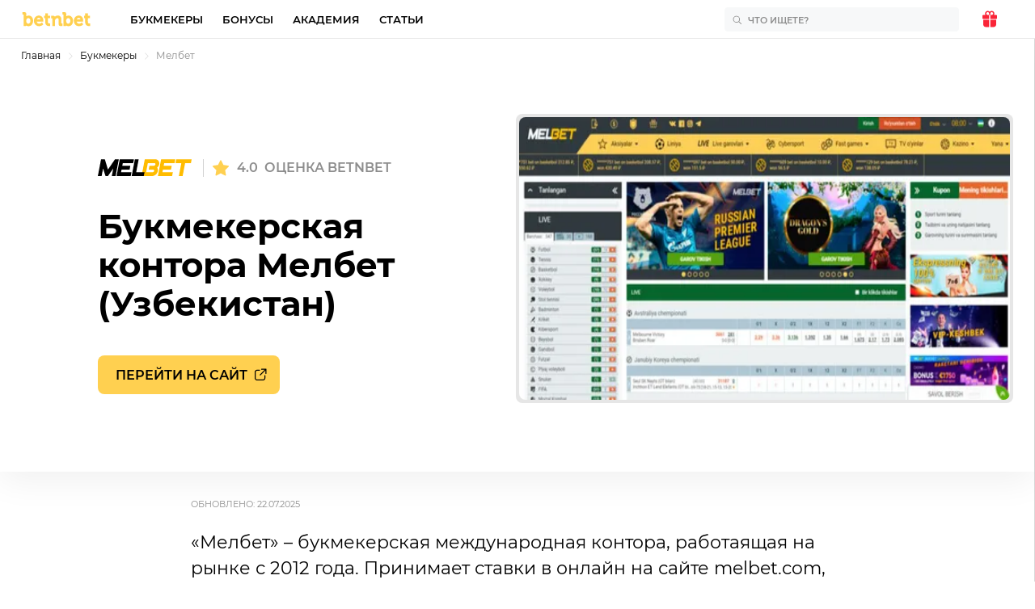

--- FILE ---
content_type: text/html; charset=utf-8
request_url: https://betnbetuz.com/bk/melbet-uz
body_size: 63664
content:

<!doctype html>
<html lang=ru>
<head>
  <meta charset="utf-8">
  <!-- Global site tag (gtag.js) - Google Analytics -->
<script async src="https://www.googletagmanager.com/gtag/js?id=G-PVGDK8HFPM"></script>
<script>
  window.dataLayer = window.dataLayer || [];
  function gtag(){dataLayer.push(arguments);}
  gtag('js', new Date());

  gtag('config', 'G-PVGDK8HFPM');
</script>
  
  <meta http-equiv="x-ua-compatible" content="ie=edge">
  <meta name="viewport" content="width=device-width, initial-scale=1">
  <title data-react-helmet="true">Обзор БК Мелбет (Узбекистан): кэфы, ставки, акции, бонусы, пополнение</title><meta data-react-helmet="true" property="og:image" content="/img/home-hero.jpg"/><meta data-react-helmet="true" name="description" content="Бонусы в «Мелбет» Узбекистан, как быстро зарегистрироваться, на что можно поставить и насколько выгодные коэффициенты"/>
  <link rel="preload" href="/fonts/montserrat-400.woff2" as="font" type="font/woff2" crossorigin="anonymous">
  <link rel="preload" href="/fonts/montserrat-600.woff2" as="font" type="font/woff2" crossorigin="anonymous">
  <link rel="preload" href="/fonts/montserrat-700.woff2" as="font" type="font/woff2" crossorigin="anonymous">
  <link rel="canonical" href="https://betnbetuz.com/bk/melbet-uz" />
  <link rel="icon" href="/favicon.ico">
  <link rel="icon" href="/icon.svg" type="image/svg+xml">
  <link rel="apple-touch-icon" href="/apple.png">
  <link rel="manifest" href="/manifest.json" />
  <style id="jss-append">html {
  box-sizing: border-box;
  font-size: 18px;
  line-height: 1.6;
}
* {
  box-sizing: inherit;
}
*:before,
*:after {
  box-sizing: inherit;
}

body {
  margin: 0;
  font-family: "Montserrat", sans-serif, Arial;
}
a {
  text-decoration: none;
  color: inherit;
}
h1,
h2,
h3,
h4,
h5,
h6 {
  margin: 0;
  padding: 0;
}
@font-face {
  font-family: "Montserrat";
  src: local("Montserrat Bold"), local("Montserrat-Bold"),
    url(/fonts/montserrat-700.woff2) format("woff2");
  font-weight: 700;
  font-style: normal;
  font-display: block;
}
@font-face {
  font-family: "Montserrat";
  src: local("Montserrat Semi-Bold"), local("Montserrat-Semi-Bold"),
    url(/fonts/montserrat-600.woff2) format("woff2");
  font-weight: 600;
  font-style: normal;
  font-display: block;
}
@font-face {
  font-family: "Montserrat";
  src: local("Montserrat"), local("Montserrat-Regular"),
    url(/fonts/montserrat-400.woff2) format("woff2");
  font-weight: 400;
  font-style: normal;
  font-display: block;
}
:root {
  --header-height: 48px;

  --primary-1: #ffd050;
  --primary-2: #fee8ad;
  --primary-3: #fff6de;

  --secondary-1: #305dfc;
  --secondary-2: #99aefa;
  --secondary-3: #eaeffe;

  --dark-1: #000;
  --dark-2: #8d8d8d;
  --dark-3: #d1d1d1;
  --dark-4: #e6e6e6;
  --dark-5: #616161;

  --light-1: #ffffff;
  --light-2: #f7f8f9;

  --success-1: #3eb25b;
  --success-2: #a0d7af;
  --success-3: #d8efdf;

  --warning-1: #ffc042;
  --warning-2: #fee1a6;
  --warning-3: #fff2db;

  --danger-1: #fa2538;
  --danger-2: #fb979e;
  --danger-3: #fdd4d7;

  --blue: #005aff;
  --yellow-main: #f0bc2b;
  --yellow-hover: #f2c649;
  --grey-super-light: #e8e8e8;
  --green-rating: #23a961;
  --grey-dark: #767676;
  --grey-ultra-light: #f5f5f5;
  --grey-white: #fafafa;
  --grey: #d9d9d9;
  --black-light: #3d3d3d;
  --grey-light: #cfcfcf;
  --violet: #b133ff;
  --light-blue: #d4fffc;

  --spacing: 12px;

  --container-padding: 12px;
  --container-padding-smu: 26px;

  --bk-widget-height: 68px;
}

.h1 {
  font-family: "Montserrat", "Arial", sans-serif;
  font-size: 28px;
  line-height: 32px;
  font-weight: 700;

  @media (--smu) {
    font-size: 42px;
    line-height: 48px;
  }
}

.h1_article {
  font-family: "Montserrat", "Arial", sans-serif;
  font-size: 24px;
  line-height: 30px;
  font-weight: 700;

  @media (--smu) {
    font-size: 42px;
    line-height: 48px;
  }
}

.h2 {
  font-family: "Montserrat", "Arial", sans-serif;
  font-size: 24px;
  line-height: 30px;
  font-weight: 700;

  @media (--smu) {
    font-size: 32px;
    line-height: 38px;
  }
}

.h3 {
  font-family: "Montserrat", "Arial", sans-serif;
  font-size: 20px;
  line-height: 26px;
  font-weight: 700;

  @media (--smu) {
    font-size: 24px;
    line-height: 30px;
  }
}

.h4 {
  font-family: "Montserrat", "Arial", sans-serif;
  font-size: 17px;
  line-height: 23px;
  font-weight: 700;
  @media (--smu) {
    font-size: 18px;
    line-height: 24px;
  }
}

.h5 {
  font-family: "Montserrat", "Arial", sans-serif;
  font-size: 14px;
  line-height: 20px;
  font-weight: 600;
}

.h6 {
  font-family: "Montserrat", "Arial", sans-serif;
  font-size: 12px;
  line-height: 16px;
  font-weight: 600;
}

.lead {
  font-family: "Montserrat", "Arial", sans-serif;
  font-size: 18px;
  line-height: 27px;
  @media (--smu) {
    font-size: 22px;
    line-height: 32px;
  }
}

.list {
  font-family: "Montserrat", "Arial", sans-serif;
  font-size: 16px;
  line-height: 25px;
  @media (--smu) {
    font-size: 18px;
    line-height: 27px;
  }
}

.p1 {
  font-family: "Montserrat", "Arial", sans-serif;
  font-size: 18px;
  line-height: 27px;
  @media (--smu) {
    font-size: 20px;
    line-height: 30px;
  }
}

.p2 {
  font-family: "Montserrat", "Arial", sans-serif;
  font-size: 16px;
  line-height: 25px;

  @media (--smu) {
    font-size: 18px;
    line-height: 27px;
  }
}

.p3 {
  font-family: "Montserrat", "Arial", sans-serif;
  font-size: 14px;
  line-height: 21px;
}

.p4 {
  font-family: "Montserrat", "Arial", sans-serif;
  font-size: 12px;
  line-height: 17px;
}

.btsSmall {
  font-family: "Montserrat", "Arial", sans-serif;
  font-size: 10px;
  line-height: 18px;
  font-weight: 600;
  text-transform: uppercase;
}

.btsMediun {
  font-family: "Montserrat", "Arial", sans-serif;
  font-size: 13px;
  line-height: 20px;
  font-weight: 600;
  text-transform: uppercase;
}

.btsLarge {
  font-family: "Montserrat", "Arial", sans-serif;
  font-size: 16px;
  line-height: 20px;
  font-weight: 600;
  text-transform: uppercase;
}

.body1 {
  font-family: "Montserrat", "Arial", sans-serif;
  font-size: 18px;
  line-height: 27px;
  font-weight: 400;
}

.body2 {
  font-family: "Montserrat", "Arial", sans-serif;
  font-size: 16px;
  line-height: 24px;
  font-weight: 400;
}

.subtitle1 {
  font-family: "Montserrat", "Arial", sans-serif;
  font-size: 14px;
  line-height: 18px;
  font-weight: 400;
}

.subtitle2 {
  font-family: "Montserrat", "Arial", sans-serif;
  font-size: 12px;
  line-height: 14px;
  font-weight: 400;
}
</style>
  <style id="jss">.MuiContainer-root {
  width: 100%;
  display: block;
  max-width: 1280px !important;
  box-sizing: border-box;
  margin-left: auto;
  margin-right: auto;
  padding-left: 12px;
  padding-right: 12px;
}
@media (min-width:768px) {
  .MuiContainer-root {
    padding-left: 36px;
    padding-right: 36px;
  }
}
@media (min-width: 768px) {
  .MuiContainer-root {
    padding-left: 26px;
    padding-right: 26px;
  }
}
  .MuiContainer-disableGutters {
    padding-left: 0;
    padding-right: 0;
  }
@media (min-width:360px) {
  .MuiContainer-fixed {
    max-width: 360px;
  }
}
@media (min-width:768px) {
  .MuiContainer-fixed {
    max-width: 768px;
  }
}
@media (min-width:1280px) {
  .MuiContainer-fixed {
    max-width: 1280px;
  }
}
@media (min-width:1920px) {
  .MuiContainer-fixed {
    max-width: 1920px;
  }
}
@media (min-width:2560px) {
  .MuiContainer-fixed {
    max-width: 2560px;
  }
}
@media (min-width:360px) {
  .MuiContainer-maxWidthXs {
    max-width: 444px;
  }
}
@media (min-width:768px) {
  .MuiContainer-maxWidthSm {
    max-width: 768px;
  }
}
@media (min-width:1280px) {
  .MuiContainer-maxWidthMd {
    max-width: 1280px;
  }
}
@media (min-width:1920px) {
  .MuiContainer-maxWidthLg {
    max-width: 1920px;
  }
}
@media (min-width:2560px) {
  .MuiContainer-maxWidthXl {
    max-width: 2560px;
  }
}
  .jss42 {
    width: fit-content;
    height: fit-content;
    outline: none;
    position: relative;
    background: #fff;
    border-radius: 8px;
    text-transform: uppercase;
  }
  .jss43 {
    width: 100%;
    border: none;
    cursor: pointer;
    height: 40px;
    outline: none;
    padding: 0 40px 0 10px;
    position: relative;
    background: transparent;
    transition: .2s;
    border-radius: 8px;
  }
  .jss43:hover {
    box-shadow: 0 0 0 1px #FFD050;
  }
  .jss43:focus {
    box-shadow: 0 0 0 1px #FFD050;
  }
  .jss44 {
    padding: 0 40px;
  }
  .jss45 {
    top: 50%;
    left: 10px;
    width: 20px;
    height: 20px;
    z-index: 0;
    position: absolute;
    transform: translateY(-50%);
  }
  .jss46 {
    fill: #D1D1D1;
  }
  .jss47 {
    opacity: 0.2;
  }
  .jss48 {
    animation-name: jss62;
  }
  .jss49 {
    animation-name: jss63;
  }
  .jss50 {
    animation-name: jss60;
  }
  .jss51 {
    animation-name: jss61;
  }
  .jss52 {
    animation-direction: alternate;
    animation-fill-mode: forwards;
    animation-iteration-count: 1;
    animation-timing-function: cubic-bezier(0.6, 0, 0.4, 0.9);;
  }
  .jss53 {
    top: 50%;
    right: 10px;
    z-index: 0;
    position: absolute;
    transform: rotate(90deg) rotateY(0deg) translateX(-50%);
    transition: .1s;
  }
  .jss54 {
    top: 50%;
    transform: rotate(90deg) rotateY(180deg) translateX(50%);
  }
  .jss55 {
    left: 0;
    right: 0;
    border: 1px solid #F7F8F9;
    opacity: 0;
    z-index: 3;
    position: absolute;
    background: #fff;
    box-shadow: 0px 4px 14px rgba(0, 0, 0, 0.1);
    box-sizing: content-box;
    max-height: 240px;
    overflow-x: hidden;
    overflow-y: auto;
    transition: .2s;
    border-radius: 8px;
  }
  .jss56 {
    cursor: pointer;
    height: 40px;
    display: flex;
    padding: 0 14px;
    align-items: center;
  }
  .jss56:hover {
    background: #FEE8AD;
  }
  .jss56:hover .jss57 {
    fill: #000;
  }
  .jss56:hover .jss58 {
    opacity: 1;
  }
  .jss56:hover .jss59 {
    color: #000;
  }
  .jss57 {
    fill: #D1D1D1;
    margin-right: 10px;
  }
  .jss58 {
    opacity: 0.2;
    margin-right: 10px;
  }
  .jss59 {
    color: #D1D1D1;
    margin-left: 4px;
  }
@keyframes jss60 {
  0% {
    bottom: 100%;
    opacity: 0;
    visibility: hidden;
  }
  100% {
    bottom: calc(100% + 8px);
    opacity: 1;
    visibility: visible;
  }
}
@keyframes jss61 {
  0% {
    bottom: calc(100% + 8px);
    opacity: 1;
    visibility: visible;
  }
  100% {
    bottom: 100%;
    opacity: 0;
    visibility: hidden;
  }
}
@keyframes jss62 {
  0% {
    top: calc(100%);
    opacity: 0;
    visibility: hidden;
  }
  100% {
    top: calc(100% + 8px);
    opacity: 1;
    visibility: visible;
  }
}
@keyframes jss63 {
  0% {
    top: calc(100% + 8px);
    opacity: 1;
    visibility: visible;
  }
  100% {
    top: calc(100%);
    opacity: 0;
    visibility: hidden;
  }
}
  .jss1 {
    visibility: hidden;
  }
@media (max-width:600px) {
  .jss1 {
    top: 0;
    left: 0;
    right: 0;
    bottom: 0;
    display: block;
    z-index: 9;
    position: fixed;
  }
}
  .jss2 {
    visibility: hidden;
  }
@media (max-width:600px) {
  .jss2 {
    height: 100%;
    opacity: 0.5;
    background: #000;
    margin-top: 48px;
  }
}
  .jss3 {
    visibility: visible;
  }
  .jss4 {
    top: 0;
    right: 0;
    width: 100%;
    height: 48px;
    display: flex;
    position: absolute;
    background: #fff;
    align-items: center;
    justify-content: flex-end;
  }
@media (min-width:600px) {
  .jss4 {
    display: none;
  }
}
  .jss5 {
    margin-right: 12px;
  }
  .jss6 {
    margin: 0;
    display: grid;
    overflow: hidden;
    box-shadow: 0px 4px 8px rgba(0, 0, 0, 0.06);
    list-style: none;
    max-height: calc(100vh - 48px);
    padding-left: 0;
    grid-template-rows: auto 1fr;
  }
@media (min-width:600px) {
  .jss6 {
    max-height: initial;
    min-height: initial;
    border-radius: 8px;
  }
}
@media (min-width:768px) {
  .jss7 {
    box-shadow: 0px 4px 8px rgba(0, 0, 0, 0.06);
  }
}
  .jss7:before {
    background: #FFF1F1 !important;
  }
  .jss8 {
    overflow-x: hidden;
    overflow-y: auto;
    scrollbar-color: #E6E6E6 #fff;
    scrollbar-width: thin;
  }
  .jss8::-webkit-scrollbar {
    width: 6px;
  }
  .jss8::-webkit-scrollbar-track {
    background: #fff;
    border-radius: 6px;
  }
  .jss8::-webkit-scrollbar-thumb {
    width: 4px;
    border-radius: 4px;
    background-color: #E6E6E6;
  }
@media (min-width:768px) {
  .jss8 {
    max-height: 616px;
    min-height: auto;
    border-radius: 8px;
  }
  .jss8 > div:last-child {
    padding-bottom: 20px;
  }
}
  .jss9 {
    color: #8D8D8D;
    display: flex;
    padding: 18px 16px;
    background: #fff;
    align-items: center;
    justify-content: space-between;
  }
@media (min-width:768px) {
  .jss9 {
    padding: 16px;
  }
  .jss9:hover svg {
    fill: #FFD050;
  }
}
  .jss10 {
    fill: #D1D1D1;
    width: 24px;
    height: 24px;
  }
@media (min-width:768px) {
  .jss10 {
    width: 20px;
    height: 20px;
  }
}
  .jss11 {
    display: grid;
    padding: 16px;
    background: #FFF1F1;
    align-items: center;
    grid-template-areas: 
        "logo button"
        "text button"
        ;
    grid-template-columns: 1fr 111px;
  }
@media (min-width:768px) {
  .jss11 {
    grid-gap: 10px;
    grid-template-areas: 
          "logo text button"
          ;
    grid-template-columns: 93px 1fr 111px;
  }
}
  .jss12 {
    width: 93px;
    grid-area: logo;
  }
  .jss13 {
    font-size: 12px;
    grid-area: text;
    font-family: Montserrat;
    font-weight: 600;
    line-height: 16px;
  }
@media (min-width:768px) {
  .jss13 {
    font-size: 14px;
    line-height: 20px;
  }
}
  .jss14 {
    height: 40px;
    display: flex;
    padding: 0 16px;
    font-size: 13px;
    grid-area: button;
    transition: 150ms;
    align-items: center;
    font-family: Montserrat;
    font-weight: 600;
    line-height: 20px;
    border-radius: 8px;
    text-transform: uppercase;
    background-color: #FFD050;
  }
  .jss14:hover {
    background: #FEE8AD;
  }
  .jss15 {
    top: -70px;
    left: 0;
    right: 0;
    height: 68px;
    z-index: 33;
    position: fixed;
    background: #fff;
    transition: .3s;
    border-bottom: 1px solid #E6E6E6;
  }
@media (min-width:768px) {
  .jss15 {
    height: 62px;
  }
}
  .jss16 {
    top: 48px;
  }
  .jss17 {
    height: 100%;
    display: flex !important;
    align-items: center;
    justify-content: space-between;
  }
  .jss19 {
    display: flex;
    flex-direction: column;
  }
@media (min-width:768px) {
  .jss19 {
    align-items: center;
    flex-direction: row;
  }
}
  .jss20 {
    width: 80px;
    height: 32px;
    object-fit: contain;
    margin-right: 8px;
  }
@media (min-width:768px) {
  .jss20 {
    width: 107px;
    height: 42px;
    margin-right: 9px;
  }
}
  .jss21 {
    display: flex;
    align-items: center;
    margin-right: 16px;
  }
  .jss22 {
    display: grid;
    grid-gap: 2px;
    grid-auto-flow: column;
  }
  .jss22 > .star {
    width: 18px;
    height: 18px;
  }
@media (min-width:768px) {
  .jss22 > .star {
    width: 24px;
    height: 24px;
  }
  .jss22 > .star:not(:first-child) {
    display: none;
  }
}
  .jss23 {
    color: #8D8D8D;
    margin-left: 4px;
  }
  .jss24 {
    display: none;
  }
@media (min-width:768px) {
  .jss24 {
    color: #8D8D8D;
    display: block;
    margin-left: 16px;
  }
}
  .jss25 {  }
  .jss25:before {
    content: "На сайт";
    line-height: 20px;
  }
@media (min-width:768px) {
  .jss25 {  }
  .jss25:before {
    content: "Перейти на сайт";
  }
}
  .jss26 {
    background: #F7F8F9;
    border-radius: 8px;
  }
  .jss27 {
    display: grid;
    padding: 17px 16px 24px;
    align-items: center;
    justify-items: center;
    grid-template-areas: 
        "logo"
        "rat"
        "button"
        ;
  }
@media (min-width:768px) {
  .jss27 {
    padding: 20px 24px;
    justify-items: flex-start;
    grid-template-areas: 
          "logo rat button"
          ;
    grid-template-columns: auto 1fr auto;
  }
}
  .jss28 {
    display: flex;
    grid-area: rat;
    align-items: cneter;
  }
  .jss29 {
    width: 116px;
    height: 45px;
    grid-area: logo;
    object-fit: contain;
    border-radius: 8px;
  }
@media (min-width:768px) {
  .jss29 {
    margin-right: 14px;
  }
}
  .jss30 {
    fill: #FFD050;
    grid-area: star;
    margin-right: 4px;
  }
@media (min-width:768px) {
  .jss30 {
    margin: 0 8px;
  }
}
  .jss32 {
    grid-area: button;
    margin-top: 18px;
  }
@media (min-width:768px) {
  .jss32 {
    margin-top: 0;
  }
}
  .jss33 {
    border: solid #E6E6E6;
    padding: 24px 16px;
    border-width: 1px 0;
  }
@media (min-width:768px) {
  .jss33 {
    display: grid;
    padding: 0;
    grid-template-columns: 1fr 1fr;
  }
}
  .jss34 {
    display: flex;
    align-items: center;
  }
  .jss34:before {
    width: 20px;
    height: 20px;
    padding: 8px;
    box-sizing: content-box;
    margin-right: 8px;
    border-radius: 50%;
  }
@media (min-width:768px) {
  .jss35 {
    padding: 40px 24px 40px 24px;
  }
  .jss35 + .jss35 {
    border-left: 1px solid #E6E6E6;
  }
}
  .jss36 + .jss38 > .jss39:before {
    background: #3EB25B;
  }
  .jss36:before {
    content: url('[data-uri]');
    background: #3EB25B;
  }
  .jss37 {
    margin-top: 24px;
  }
  .jss37 + .jss38 > .jss39:before {
    background: #FA2538;
  }
  .jss37:before {
    content: url('[data-uri]');
    background: #FA2538;
  }
@media (min-width:768px) {
  .jss37 {
    margin-top: 0;
  }
}
  .jss38 {
    margin: 0;
    margin-top: 20px;
    padding-left: 34px;
  }
@media (min-width:768px) {
  .jss38 {
    margin-top: 26px;
  }
}
  .jss39 {
    position: relative;
    list-style: none;
  }
  .jss39 + .jss39 {
    margin-top: 20px;
  }
  .jss39:before {
    top: 6px;
    left: -20px;
    width: 8px;
    height: 8px;
    content: '';
    position: absolute;
    border-radius: 50%;
  }
  .jss40 {
    padding: 16px;
    white-space: pre-line;
  }
@media (min-width:768px) {
  .jss40 {
    padding: 24px;
  }
}
  .jss41 {
    color: #8D8D8D;
    order: 1;
    display: grid;
    grid-gap: 8px;
    grid-area: n;
    align-items: center;
    grid-auto-flow: column;
    grid-auto-columns: max-content;
  }
  .jss41:after {
    order: 3;
    content: "ОЦЕНКА BETNBET";
  }
  .jss41:before {
    order: 2;
    width: 1px;
    height: 16px;
    content: '';
    background: #D1D1D1;
  }
@media (min-width:768px) {
  .jss41 {
    grid-gap: 10px;
    position: relative;
  }
  .jss41:before {
    order: 2;
    right: calc(100% + 8px + 24px + 9px);
    height: 24px;
    position: absolute;
  }
}</style>
  <style>::selection{background:var(--primary-1);color:#000}.Layout_MuiSkeleton-root{background-color:rgba(2,1,1,.12)}.Layout_wrapper{min-height:100vh}.Layout_main{width:100%;max-width:100%}.Layout_pageWrapper{min-height:calc(100vh - var(--header-height));border-right:1px solid #d9d9d9;flex-direction:column;display:flex;position:relative}.Layout_inner{z-index:50;width:100%;max-width:100%;margin:0 auto}.Layout_grey{background:var(--light-2)}.Layout_headerOffset{height:var(--header-height);margin-top:calc(-1*var(--header-height))}.CountryTip_link{display:flex;padding:8px;justify-content:center;background-color:#fff6de}.CountryTip_link:hover{background-color:#fee8ad}.CountryTip_flag{font-size:24px;min-width:27px;align-self:center;line-height:10px}.CountryTip_text{margin-left:10px}.CountryTip_go{color:#305dfc!important;font-weight:inherit}.Header_appBar{top:0;height:48px;z-index:1201;position:sticky;background:#fff;border-bottom:1px solid #e8e8e8;-webkit-backdrop-filter:blur(8px)}.Header_toolbarInner{width:100%;height:100%;margin:0 auto;display:grid;max-width:1280px!important;align-items:center;padding-left:12px;padding-right:12px;grid-template-columns:1fr 1fr}@media (min-width:768px){.Header_toolbarInner{padding-left:26px;padding-right:26px}}@media (min-width:960px){.Header_toolbarInner{grid-template-columns:135px 1fr auto}}.Header_left{width:fit-content;height:100%;display:flex;align-items:center}@media (min-width:960px){.Header_left:hover .Header_logo{fill:#fee8ad}}.Header_center{height:100%;z-index:1}.Header_right{height:100%;display:flex;align-items:center;justify-self:flex-end}.Header_logo{fill:#ffd050;width:84px;height:17px;position:relative}@media (min-width:960px){.Header_logo{width:88px;height:18px}}.Header_flex{display:flex;justify-content:space-between}.Header_loginBtn{display:none!important}@media (min-width:960px){.Header_loginBtn{height:100%;display:flex!important;padding:0;transition:.2s}.Header_loginBtn:hover{color:#ffd050}.Header_loginBtn>svg{transition:.2s;margin-right:4px}.Header_loginBtn:hover>svg{fill:#ffd050}}.Header_burger{cursor:pointer;padding:12px 0 12px 7px;box-sizing:content-box;-webkit-tap-highlight-color:transparent}@media (min-width:960px){.Header_burger{display:none}}.Header_notificationContainer{cursor:pointer;height:100%;position:relative}@media (min-width:600px){.Header_notificationContainer:hover .Header_popup{top:calc(100% + 13px);opacity:1;visibility:visible}}.Header_iconContainer{width:100%;height:100%;display:flex;padding:0 16px 0 2px;position:relative;align-items:center;justify-content:space-between}.Header_alert:hover,.Header_iconContainer:hover .Header_alert{fill:#ffd050}.Header_gift:hover,.Header_iconContainer:hover .Header_gift{fill:#fb979e}@media (min-width:600px){.Header_iconContainer{margin:0 6px 0-6px;padding:0 12px}}.Header_alert{fill:#d1d1d1}.Header_gift{fill:#fa2538}.Header_notificationIcon{height:100%;transition:.2s}@media (min-width:600px){.Header_notificationIcon{width:24px}}.Header_badge{top:8px;left:14px;color:#fff;width:17px;border:1px solid #fff;height:17px;display:flex;position:absolute;background:#fa2538;align-items:center;line-height:1px!important;border-radius:50%;justify-content:center}@media (min-width:600px){.Header_badge{left:22px}}.Header_popup{top:47px;left:0;right:0;width:100%;cursor:auto;opacity:0;z-index:9;position:fixed;background:#fff;border-top:1px solid #e6e6e6;transition:250ms;visibility:hidden}@media (min-width:600px){.Header_popup{top:calc(100% + 1px);left:initial;right:12px;width:394px;position:absolute;border-radius:8px}.Header_popup:before{top:-6px;right:18px;width:12px;border:1px solid #e6e6e6;height:12px;content:"";z-index:-1;position:absolute;transform:rotate(45deg);background:#fff}.Header_popup:after{left:40px;width:350px;bottom:calc(100% - 5px);height:29px;content:"";z-index:5;position:absolute}}@media (min-width:0px) and (max-width:599.95px){.Header_visible{opacity:1;visibility:visible}}.HeaderNav_root{height:100%;transition:.2s;list-style-type:none}@media (min-width:960px){.HeaderNav_root{display:flex;transform:translateX(0)!important;align-items:center}}.HeaderNav_ul{margin:0;list-style:none;padding-left:0}@media (min-width:960px){.HeaderNav_ul{height:100%;display:flex;align-items:center}}.HeaderNav_drawer{height:100%}@media (min-width:960px){.HeaderNav_drawer{display:contents}}@media (min-width:0px) and (max-width:959.95px){.HeaderNav_menu{top:0;right:calc(0px - 296px);width:296px;bottom:0;z-index:13;position:fixed;transform:translateX(0);background:#fff;min-height:100vh;overflow-x:hidden;overflow-y:auto;transition:.3s}.HeaderNav_menuOpen{transform:translateX(-296px)}}.HeaderNav_overlay{display:none}@media (min-width:0px) and (max-width:959.95px){.HeaderNav_overlay{top:0;left:0;right:0;bottom:0;display:block;z-index:12;position:fixed;background:rgba(0,0,0,.5);min-height:100vh;transition:.2s}}.HeaderNav_header{height:48px;position:relative;border-bottom:1px solid #e8e8e8}.HeaderNav_header:before{top:12px;left:16px;position:absolute;font-size:17px;font-family:Montserrat;font-weight:700;line-height:23px}.HeaderNav_header:after{top:11px;right:19px;content:url([data-uri]);position:absolute}@media (min-width:960px){.HeaderNav_header{display:none}}@media (min-width:768px){.HeaderNav_header:before{font-size:18px;line-height:24px}}.HeaderNav_header_es:before{content:"Menú"}.HeaderNav_header_ru:before{content:"Меню"}@media (min-width:960px){.HeaderNav_firstLvlHide{display:none!important}}.HeaderNav_more{display:none!important}@media (min-width:960px){.HeaderNav_more{display:flex!important}}.HeaderNav_login{color:#767676;display:flex!important}@media (min-width:960px){.HeaderNav_login{display:none!important}}.HeaderNav_user{display:grid!important;padding:10px;grid-gap:8px;background:#f7f8f9;align-items:center;border-radius:8px;grid-template-columns:30px 1fr}.HeaderNav_avatar{width:30px;height:30px}.HeaderNav_footer{margin:16px;display:grid;grid-gap:10px;align-items:center;border-radius:8px;grid-template-columns:1fr 20px}@media (min-width:960px){.HeaderNav_footer{display:none}}.HeaderNav_footer_login{width:261px;padding:10px;background:#f7f8f9!important;justify-content:flex-start!important}.HeaderNav_footer_login>svg{margin-right:4px}.HeaderNav_arrow_icon{fill:#d1d1d1;left:-38px;width:20px;position:relative}.NavItem1Lvl_root{position:relative;font-size:16px;line-height:20px}@media (min-width:960px){.NavItem1Lvl_root{cursor:pointer;height:100%;display:flex;align-items:center;margin-right:24px;border-bottom:none}.NavItem1Lvl_root:hover{cursor:pointer}.NavItem1Lvl_root:hover .NavItem1Lvl_secondLvlContainer{top:calc(100% + 13px);opacity:1;visibility:visible}.NavItem1Lvl_root:hover .NavItem1Lvl_firstLvl{color:#ffd050}.NavItem1Lvl_root:hover .NavItem1Lvl_firstLvlHasChildren:before{transform:rotate(-90deg);background-color:#ffd050}}@media (min-width:0px) and (max-width:959.95px){.NavItem1Lvl_rootHasChildren:before{top:0;left:-16px;right:0;height:40px;content:"";z-index:2;position:absolute}.NavItem1Lvl_menuEl{width:100%;height:40px;display:flex;padding:0 17px;align-items:center;border-bottom:1px solid #e8e8e8}}.NavItem1Lvl_firstLvl{width:100%;display:flex;position:relative;font-size:13px;transition:.1s;align-items:center;font-family:Montserrat;font-weight:600;line-height:20px;text-transform:uppercase;justify-content:space-between}@media (min-width:960px){.NavItem1Lvl_firstLvl{left:0;height:100%;padding-left:0;flex-direction:row-reverse;justify-content:space-between}}.NavItem1Lvl_firstLvlHasChildren:before{order:1;width:18px;height:18px;content:"";mask-image:url(/img/arrow.svg);transition:.2s;background-color:#d1d1d1;-webkit-mask-image:url(/img/arrow.svg)}@media (min-width:960px){.NavItem1Lvl_firstLvlHasChildren:before{transform:rotate(90deg);margin-right:4px;background-color:#000}}.NavItem1Lvl_secondLvlContainer{top:0;left:100%;width:296px;height:100%;z-index:1;overflow:hidden;position:fixed;background:#fff;transition:250ms}@media (min-width:960px){.NavItem1Lvl_secondLvlContainer{top:calc(100% + 5px);left:-12px;width:250px;border:1px solid #e6e6e6;cursor:auto;height:auto;opacity:0;padding:6px 0;overflow:initial;position:absolute;box-shadow:0 4px 8px rgba(0,0,0,.06);visibility:hidden;border-radius:8px}.NavItem1Lvl_secondLvlContainer:before{top:-6px;left:14px;width:12px;border:solid #e6e6e6;height:12px;content:"";position:absolute;transform:rotate(-45deg);background:#fff;border-width:1px 1px 0 0;border-radius:0 2px 0 0}.NavItem1Lvl_secondLvlContainer:after{left:-12px;width:150px;bottom:100%;height:18px;content:"";z-index:5;position:absolute}}.NavItem1Lvl_secondLvl{list-style:none;padding-left:0}@media (min-width:960px){.NavItem1Lvl_secondLvlLi:first-child{display:none}.NavItem1Lvl_secondLvlLi:last-child{margin-bottom:0}}.NavItem1Lvl_secondLvlItem{display:flex;font-size:13px;align-items:center;font-family:Montserrat;font-weight:600;line-height:20px;text-transform:uppercase}@media (min-width:960px){.NavItem1Lvl_secondLvlItem{padding:10px 16px;margin-bottom:0}.NavItem1Lvl_secondLvlItem:hover{position:relative;background:#fee8ad}.NavItem1Lvl_secondLvlItem:hover:after,.NavItem1Lvl_secondLvlItem:hover:before{top:0;width:1px;bottom:0;content:"";position:absolute;background:#fee8ad}.NavItem1Lvl_secondLvlItem:hover:before{left:-1px}.NavItem1Lvl_secondLvlItem:hover:after{right:-1px}}.NavItem1Lvl_back{height:48px;position:relative;border-bottom:1px solid #e8e8e8}.NavItem1Lvl_back:before{top:13px;left:43px;position:absolute;font-size:17px;font-family:Montserrat;font-weight:700;line-height:23px}.NavItem1Lvl_back:after{top:14px;left:16px;content:url([data-uri]);position:absolute}@media (min-width:960px){.NavItem1Lvl_back{display:none}}@media (min-width:768px){.NavItem1Lvl_back:before{font-size:18px;line-height:24px}}.NavItem1Lvl_back_es:before{content:"Atrás"}.NavItem1Lvl_back_ru:before{content:"Назад"}.SearchBar_root{height:100%;display:flex;position:relative;align-items:center}@media (min-width:1280px){.SearchBar_root{margin-right:20px}}@media (max-width:1279.95px){.SearchBar_openMob{top:0;left:0;right:0;bottom:0;z-index:2;position:absolute;background:#fff}}.SearchBar_inputRoot{width:100%;height:48px;display:flex;z-index:3;background:#fff;align-items:center;border-bottom:1px solid #e8e8e8}@media (min-width:1280px){.SearchBar_inputRoot{height:30px;border-bottom:unset}}.SearchBar_input{width:0;border:0;height:45px;display:inline-block;padding:0;font-size:18px;background:#fff;box-sizing:content-box;transition:.2s;font-family:Montserrat;line-height:1px;white-space:normal;vertical-align:middle;-moz-box-sizing:content-box;-webkit-appearance:textfield;-webkit-box-sizing:content-box}.SearchBar_input ::-webkit-search-results-button,.SearchBar_input ::-webkit-search-results-decoration,.SearchBar_input::-webkit-search-decoration{display:none}.SearchBar_input::-webkit-input-placeholder{padding-top:2px}.SearchBar_input::-webkit-search-cancel-button{right:8px;width:20px;cursor:pointer;height:20px;position:relative;transition:.2s;background-size:contain;background-image:url("data:image/svg+xml,%3Csvg width='16' height='16' fill='none' xmlns='http://www.w3.org/2000/svg'%3E%3Cpath d='M8 1.334a6.667 6.667 0 110 13.333A6.667 6.667 0 018 1.334zm2.354 4.313l-.056-.048a.5.5 0 00-.588-.005l-.063.053-1.646 1.646-1.647-1.646-.056-.048a.5.5 0 00-.588-.005l-.063.053-.048.056a.5.5 0 00-.005.589l.053.062 1.646 1.647-1.646 1.646-.048.056a.5.5 0 00-.005.589l.053.062.056.049a.5.5 0 00.589.004l.062-.053 1.647-1.646 1.646 1.646.056.049a.5.5 0 00.589.004l.062-.053.049-.056a.5.5 0 00.004-.588l-.053-.063-1.646-1.646 1.646-1.647.049-.056a.5.5 0 00.004-.588l-.053-.063-.056-.048.056.048z' fill='%23D1D1D1'/%3E%3C/svg%3E");-webkit-appearance:none}.SearchBar_input:focus{outline:0}.SearchBar_input::placeholder{color:#8d8d8d;font-size:13px;font-weight:600;text-transform:uppercase}@media (min-width:1280px){.SearchBar_input{color:#000;width:252px;border:1px solid #f7f8f9;height:28px;padding:0 8px 0 28px;font-size:14px;background:#f7f8f9;border-radius:4px;background-image:url([data-uri]);background-repeat:no-repeat;background-position:8px 8px}.SearchBar_input:hover{border:1px solid #ffd050}.SearchBar_input:focus{border:1px solid #ffd050}.SearchBar_input::placeholder{color:#8d8d8d;font-size:11px}.SearchBar_input::-webkit-search-cancel-button{right:0;width:16px;height:16px}}.SearchBar_input::-webkit-search-cancel-button:hover{background-image:url("data:image/svg+xml,%3Csvg width='16' height='16' fill='none' xmlns='http://www.w3.org/2000/svg'%3E%3Cpath d='M8 1.334a6.667 6.667 0 110 13.333A6.667 6.667 0 018 1.334zm2.354 4.313l-.056-.048a.5.5 0 00-.588-.005l-.063.053-1.646 1.646-1.647-1.646-.056-.048a.5.5 0 00-.588-.005l-.063.053-.048.056a.5.5 0 00-.005.589l.053.062 1.646 1.647-1.646 1.646-.048.056a.5.5 0 00-.005.589l.053.062.056.049a.5.5 0 00.589.004l.062-.053 1.647-1.646 1.646 1.646.056.049a.5.5 0 00.589.004l.062-.053.049-.056a.5.5 0 00.004-.588l-.053-.063-1.646-1.646 1.646-1.647.049-.056a.5.5 0 00.004-.588l-.053-.063-.056-.048.056.048z' fill='%238D8D8D'/%3E%3C/svg%3E")}@media (max-width:1279.95px){.SearchBar_inputOpenMobile{width:100%}}.SearchBar_inputNav{height:100%;display:flex;padding:0 18px;align-items:center}@media (min-width:1280px){.SearchBar_inputNav{display:none}}.BookmakerRoot_root{padding-bottom:48px}@media (min-width:360px){.BookmakerRoot_root{padding-bottom:56px}}.BookmakerRoot_content{margin-bottom:48px!important}@media (min-width:768px){.BookmakerRoot_content{margin-bottom:56px!important}}.BookmakerRoot_socials{margin:48px 0 72px}.BookmakerRoot_articles_title{margin-top:48px}@media (min-width:768px){.BookmakerRoot_articles_title{margin-top:56px}}.BookmakerRoot_ul{padding-left:0;list-style:none}@media (min-width:768px){.BookmakerRoot_ul{grid-column-gap:24px;grid-auto-flow:column;display:grid}}.BookmakerRoot_li{border:solid var(--dark-4);border-width:1px 0;margin-top:-1px;list-style:none}.BookmakerRoot_link{padding:16px 0;display:block}.BookmakerRoot_link:hover{color:var(--primary-1)}.BookmakerRoot_lead{margin:14px 0 24px}@media (min-width:768px){.BookmakerRoot_lead{margin:23px 0 32px}}.BookmakerRoot_bonuses{grid-template-areas:"BookmakerRoot_title""BookmakerRoot_bonusCards""BookmakerRoot_toBonuses";row-gap:24px;margin-top:48px;display:grid}@media (min-width:768px){.BookmakerRoot_bonuses{grid-template-areas:"BookmakerRoot_title BookmakerRoot_toBonuses""BookmakerRoot_bonusCards BookmakerRoot_bonusCards"}}.BookmakerRoot_bonuses_title{grid-area:BookmakerRoot_title}@media (min-width:768px){.BookmakerRoot_bonuses_title{margin-right:-25px}}.BookmakerRoot_toBonuses{grid-area:BookmakerRoot_toBonuses;color:var(--secondary-1)!important}.BookmakerRoot_toBonuses .BookmakerRoot_icon{fill:var(--secondary-1)}.BookmakerRoot_toBonuses:hover{color:var(--secondary-2)!important}.BookmakerRoot_toBonuses:hover .BookmakerRoot_icon{fill:var(--secondary-2)}@media (min-width:768px){.BookmakerRoot_toBonuses{margin-left:auto}}.BookmakerRoot_bonus_cards{grid-gap:24px;grid-area:BookmakerRoot_bonusCards;display:grid}@media (min-width:768px){.BookmakerRoot_bonus_cards{grid-template-columns:repeat(2,1fr)}}.BookmakerRoot_bonus{border:1px solid var(--dark-4);-webkit-border-radius:8px;border-radius:8px}.BookmakerRoot_updated{margin-top:32px}.Button_common{color:#000;cursor:pointer;display:flex;outline:0;transition:150ms;align-items:center;border-radius:8px;text-transform:uppercase;justify-content:center}.Button_common>svg{fill:#000}.Button_primary{border:0;background:#ffd050}.Button_primary:hover:not(.Button_disabled){background:#fee8ad}.Button_primary.Button_large{height:48px;padding:0 22px}.Button_primary.Button_medium{height:40px;padding:0 16px}.Button_primary.Button_small{height:30px;padding:0 12px}.Button_primary.Button_disabled{background:#fff6de}.Button_secondary{border:1px solid #ffd050;background:0 0}.Button_secondary:hover:not(.Button_disabled){border:1px solid #fee8ad;background:#fee8ad}.Button_secondary.Button_large{height:48px;padding:0 22px}.Button_secondary.Button_medium{height:40px;padding:0 16px}.Button_secondary.Button_small{height:30px;padding:0 12px}.Button_secondary.Button_disabled{color:#d1d1d1;border:1px solid #d1d1d1}.Button_disabled>svg,.Button_secondary.Button_disabled>.Button_iconLeft,.Button_secondary.Button_disabled>.Button_iconRight{fill:#d1d1d1}.Button_tertiary{border:0;background:0 0}.Button_tertiary:hover:not(.Button_disabled){color:#ffd050}.Button_large{line-height:21px!important}.Button_large>.Button_iconLeft{width:20px;height:20px;margin:0 6px 0-8px}.Button_large>.Button_iconRight{width:20px;height:20px;margin:0-8px 0 6px}.Button_medium>.Button_iconLeft{width:16px;height:16px;margin:0 4px 0-4px}.Button_medium>.Button_iconRight{width:16px;height:16px;margin:0-4px 0 4px}.Button_small>.Button_iconLeft{width:14px;height:14px;margin:0 3px 0-2px}.Button_small>.Button_iconRight{width:14px;height:14px;margin:0-2px 0 3px}.Button_disabled{color:#d1d1d1;cursor:auto}.Button_buttonMore{width:240px}.Button_buttonMore>svg{transition:.4s;margin-right:8px}.BrandHeaderInfo_root{grid-template-rows:auto 1fr;display:grid;box-shadow:0 12px 40px rgba(0,0,0,.06)}@media (min-width:768px){.BrandHeaderInfo_root{height:536px}}.BrandHeaderInfo_header{padding:0 var(--container-padding);overflow:hidden}@media (min-width:768px){.BrandHeaderInfo_header{max-width:1280px;padding:0 var(--container-padding-smu);justify-content:space-between;width:100%;margin:0 auto;display:flex}}@media (min-width:768px){.BrandHeaderInfo_left{max-width:495px;margin:80px 0 0 95px}}.BrandHeaderInfo_info{grid-template-columns:auto 1fr;grid-template-areas:"BrandHeaderInfo_logo BrandHeaderInfo_logo""BrandHeaderInfo_star BrandHeaderInfo_n";align-items:center;justify-items:center;width:-webkit-fit-content;width:fit-content;margin:0 auto 16px;display:grid}@media (min-width:768px){.BrandHeaderInfo_info{grid-template-columns:auto auto 1fr;grid-template-areas:"BrandHeaderInfo_logo BrandHeaderInfo_star BrandHeaderInfo_n";margin:0 0 26px}}.BrandHeaderInfo_logo{object-fit:contain;grid-area:BrandHeaderInfo_logo;width:116px;height:45px}@media (min-width:768px){.BrandHeaderInfo_logo{margin-right:0}}.BrandHeaderInfo_star{fill:var(--primary-1);grid-area:BrandHeaderInfo_star;margin:0 4px 0 0}@media (min-width:768px){.BrandHeaderInfo_star{margin:0 8px 0 24px}}.BrandHeaderInfo_n{color:var(--dark-2);grid-gap:8px;order:1;grid-area:BrandHeaderInfo_n;grid-auto-columns:max-content;grid-auto-flow:column;align-items:center;display:grid;position:relative}.BrandHeaderInfo_n:after{content:attr(data-rating);order:3}.BrandHeaderInfo_n:before{content:"";background:var(--dark-3);order:2;width:1px;height:16px}@media (min-width:768px){.BrandHeaderInfo_n:before{content:"";background:var(--dark-3);order:2;width:1px;height:22px;position:absolute;right:calc(100% + 41px)}}.BrandHeaderInfo_name{text-align:center}@media (min-width:768px){.BrandHeaderInfo_name{text-align:left}}.BrandHeaderInfo_button{width:-webkit-fit-content;width:fit-content;margin:24px auto 40px}@media (min-width:768px){.BrandHeaderInfo_button{margin:40px 0 0}}.BrandHeaderInfo_right{width:-webkit-fit-content;width:fit-content;height:-webkit-fit-content;height:fit-content;margin:0 auto;position:relative;overflow:hidden}@media (min-width:768px){.BrandHeaderInfo_right{margin:0}}.BrandHeaderInfo_cut{margin:0 auto -180px}@media (min-width:768px){.BrandHeaderInfo_cut{margin:0 95px 0 0}}.BrandHeaderInfo_iphone{z-index:2;width:280px;height:566px}@media (min-width:768px){.BrandHeaderInfo_iphone{width:326px;height:660px;margin:0}}.BrandHeaderInfo_innerIphone{object-fit:cover;object-position:top;width:calc(100% - 30px);height:calc(100% - 60px);position:absolute;top:40px;left:15px}@media (min-width:768px){.BrandHeaderInfo_innerIphone{width:calc(100% - 34px);height:calc(100% - 69px);top:46px;left:17px}}.BrandHeaderInfo_desktopContainer{background:var(--dark-4);z-index:2;-webkit-border-radius:4px;border-radius:4px;margin:0 auto 44px;padding:4px}@media (min-width:768px){.BrandHeaderInfo_desktopContainer{-webkit-border-radius:8px;border-radius:8px;margin:36px 0 0}}.BrandHeaderInfo_desktop{z-index:2;-webkit-border-radius:4px;border-radius:4px;width:300px;height:172px;display:flex;position:relative}@media (min-width:768px){.BrandHeaderInfo_desktop{-webkit-border-radius:8px;border-radius:8px;width:607px;height:350px}}.BreadCrumbs_root{flex-wrap:wrap;align-items:center;margin:0 0 16px;padding:12px 0;list-style:none;display:flex}.BreadCrumbs_li:not(:last-child){grid-template-columns:1fr 12px;align-items:center;gap:6px;margin-right:6px;display:grid}.BreadCrumbs_li:not(:last-child):after{content:url([data-uri]);width:12px;height:12px;display:block}.BreadCrumbs_link{color:#000}.BreadCrumbs_link:hover{color:var(--secondary-1)}.BreadCrumbs_disabled{color:var(--dark-2)}@keyframes Common_keyframes-loader{0%{transform:rotate(0)}to{transform:rotate(360deg)}}.Common_h1{font-size:28px;font-family:Montserrat;font-weight:700;line-height:32px}@media (min-width:768px){.Common_h1{font-size:42px;line-height:48px}}.Common_h1_article{font-size:24px;font-family:Montserrat;font-weight:700;line-height:30px}@media (min-width:768px){.Common_h1_article{font-size:42px;line-height:48px}}.Common_h2{font-size:24px;font-family:Montserrat;font-weight:700;line-height:30px}@media (min-width:768px){.Common_h2{font-size:32px;line-height:38px}}.Common_h3{font-size:20px;font-family:Montserrat;font-weight:700;line-height:26px}@media (min-width:768px){.Common_h3{font-size:24px;line-height:30px}}.Common_h4{font-size:17px;font-family:Montserrat;font-weight:700;line-height:23px}@media (min-width:768px){.Common_h4{font-size:18px;line-height:24px}}.Common_h5,.Common_h6{font-size:14px;font-family:Montserrat;font-weight:600;line-height:20px}.Common_h6{font-size:12px;line-height:16px}.Common_lead{font-size:18px;font-family:Montserrat;line-height:27px}@media (min-width:768px){.Common_lead{font-size:22px;line-height:32px}}.Common_list{font-size:16px;font-family:Montserrat;line-height:25px}@media (min-width:768px){.Common_list{font-size:18px;line-height:27px}}.Common_p1{font-size:18px;font-family:Montserrat;line-height:27px}@media (min-width:768px){.Common_p1{font-size:20px;line-height:30px}}.Common_p2{font-size:16px;font-family:Montserrat;line-height:25px}@media (min-width:768px){.Common_p2{font-size:18px;line-height:27px}}.Common_p3{font-size:14px;font-family:Montserrat;line-height:21px}@media (min-width:768px){.Common_p3{font-size:14px;line-height:21px}}.Common_p4{font-size:12px;font-family:Montserrat;line-height:17px}@media (min-width:768px){.Common_p4{font-size:12px;line-height:17px}}.Common_btsLarge,.Common_btsMediun,.Common_btsSmall{font-size:10px;font-family:Montserrat;font-weight:600;line-height:18px;text-transform:uppercase}.Common_btsLarge,.Common_btsMediun{font-size:13px;line-height:20px}.Common_btsLarge{font-size:16px}.Common_body1,.Common_body2{font-size:18px;font-weight:400;line-height:27px}.Common_body2{font-size:16px;line-height:24px}.Common_subtitle2{font-size:12px;font-weight:400;line-height:14px}.Common_subtitle1{font-size:14px;font-weight:400;line-height:18px}.Common_maxLines{display:-webkit-box;overflow:hidden;-webkit-box-orient:vertical}.Common_loader{animation:Common_keyframes-loader 1.4s infinite linear}.Common_align_left{text-align:left}.Common_align_center{text-align:center}.Common_align_right{text-align:right}.Common_scrollBar{scrollbar-color:#e6e6e6 #fff;scrollbar-width:thin}.Common_scrollBar::-webkit-scrollbar{width:6px}.Common_scrollBar::-webkit-scrollbar-track{background:#fff;border-radius:6px}.Common_scrollBar::-webkit-scrollbar-thumb{width:4px;border-radius:4px;background-color:#e6e6e6}@media (min-width:1280px){.ArticleContainer_root{max-width:808px;margin:0 auto}}.ArticleContainer_firstWords{margin-bottom:calc(var(--spacing)*2);display:block}@media (min-width:768px){.ArticleContainer_firstWords{font-size:20px;line-height:30px}}.ArticleContainer_container{margin-bottom:24px}@media (min-width:1280px){.ArticleContainer_container{margin-bottom:48px}}.ArticleContainer_desktop{display:none}@media (min-width:1280px){.ArticleContainer_desktop{display:block}}.ArticleContainer_mobile{display:block}@media (min-width:1280px){.ArticleContainer_mobile{display:none}}.ArticleContainer_title{margin-bottom:12px}@media (min-width:768px){.ArticleContainer_title{margin-bottom:16px}}.ArticleContainer_ul{padding:0;list-style:none}.ArticleContainer_item{color:var(--secondary-1);cursor:pointer}.ArticleContainer_item+.ArticleContainer_item{margin-top:12px}@media (min-width:768px){.ArticleContainer_item{color:#000;transition:all .1s}.ArticleContainer_item+.ArticleContainer_item{margin-top:14px}.ArticleContainer_item:hover{color:var(--secondary-1)}}.ArticleContainer_itemActive{color:var(--secondary-1)}.ArticleContainer_picture{background-color:var(--grey-light);-webkit-border-radius:8px;border-radius:8px;width:100%;margin-bottom:32px;padding-top:63%;display:block;position:relative;overflow:hidden}.ArticleContainer_img{object-fit:cover;width:100%;height:100%;position:absolute;top:0;left:0;max-width:none!important}.Updated_root{text-transform:uppercase;color:var(--dark-2);font-family:Montserrat,Arial,sans-serif;font-size:11px}.Bookmaker_logo{width:calc(100% - 16px);transition:all .15s}@media (min-width:1280px){.Bookmaker_logo{width:calc(100% - 28px)}}.Bookmaker_logoLink{background:var(--grey-ultra-light);justify-content:center;align-items:center;width:100px;height:36px;transition:all .15s;display:flex;overflow:hidden}.Bookmaker_logoLink>picture{width:calc(100% - 16px);display:flex}.Bookmaker_root{border:1px solid var(--dark-4);-webkit-border-radius:8px;border-radius:8px;width:auto;margin:16px 0 48px;overflow-x:auto;overflow-y:hidden}@media (min-width:768px){.Bookmaker_root{margin:24px 0 56px;overflow-x:hidden}}.Bookmaker_payment_table{border-collapse:collapse;width:100%}.Bookmaker_h2{margin-top:48px}@media (min-width:768px){.Bookmaker_h2{margin-top:55px}}.Bookmaker_th{text-align:left;background:var(--light-2);color:var(--dark-2);white-space:nowrap;padding:10px 5px}.Bookmaker_th:first-child{white-space:break-spaces;max-width:104px;padding:10px 20px 10px 10px}.Bookmaker_th:last-child{padding-right:10px}.Bookmaker_tr{height:50px}.Bookmaker_tr:not(:last-child){border-bottom:1px solid var(--dark-4)}.Bookmaker_td{text-align:left;white-space:nowrap;padding:10px 5px}.Bookmaker_td:first-child{padding-left:10px}.Bookmaker_td:last-child{padding-right:10px}.Bookmaker_uppercase:first-letter{text-transform:uppercase}.Bookmaker_img{object-fit:contain;object-position:left}.Bookmaker_rating{color:var(--grey-dark);background:0 0;-webkit-border-radius:18px;border-radius:18px;justify-content:center;align-items:center;width:72px;height:36px;display:flex}.Bookmaker_ratingTop{background:var(--green-rating);color:#fff}.Bookmaker_ratingStar{width:20px;margin-top:-1px;margin-right:2px}.Bookmaker_ratingInt{font-family:Montserrat,Arial,sans-serif;font-size:16px;font-weight:400;line-height:0}@media (min-width:768px){.Bookmaker_ratingInt{font-size:18px}}.Bookmaker_ratingLargeInt{font-size:72px;line-height:68px}.Bookmaker_heading{align-items:center;margin:48px 0 16px;display:flex}@media (min-width:768px){.Bookmaker_heading{margin:56px 0 24px}}.Bookmaker_heading_h2{align-items:center;display:flex}.Bookmaker_heading_h2:after{content:"";background:var(--dark-4);width:1px;height:24px;margin:0 8px;display:block}.Bookmaker_heading_star{fill:var(--primary-1);margin-right:8px}.Bookmaker_more{color:var(--secondary-1);background:var(--light-2);-webkit-border-radius:8px;border-radius:8px;justify-content:center;align-items:center;margin:16px 0 0;padding:10px 0;transition:all .2s;display:flex}.Bookmaker_more .Bookmaker_icon{margin-left:4px}.Bookmaker_more:hover{background:var(--secondary-3)}.Bookmaker_table{border:1px solid var(--dark-4);-webkit-border-radius:8px;border-radius:8px;width:100%;margin:16px 0 24px;overflow:hidden}@media (min-width:768px){.Bookmaker_table{margin:24px 0 32px}}.Bookmaker_table_h2{margin-top:48px}@media (min-width:768px){.Bookmaker_table_h2{margin-top:55px}}.Bookmaker_table_tr{grid-row-gap:2px;grid-template-columns:1fr;padding:14px;display:grid}.Bookmaker_table_tr:not(:last-child){border-bottom:1px solid var(--dark-4)}@media (min-width:768px){.Bookmaker_table_tr{grid-template-columns:auto 1fr;padding:0}}.Bookmaker_table_th{justify-self:flex-start}@media (min-width:768px){.Bookmaker_table_th{white-space:nowrap;background:var(--light-2);width:270px;padding:16px}}@media (min-width:768px){.Bookmaker_table_td{padding:16px}}.Bookmaker_link{color:var(--secondary-1);transition:all .2s}.Bookmaker_link:hover{color:var(--secondary-2)}:root{--header-height:48px;--primary-1:#ffd050;--primary-2:#fee8ad;--primary-3:#fff6de;--secondary-1:#305dfc;--secondary-2:#99aefa;--secondary-3:#eaeffe;--dark-1:#000;--dark-2:#8d8d8d;--dark-3:#d1d1d1;--dark-4:#e6e6e6;--dark-5:#616161;--light-1:#fff;--light-2:#f7f8f9;--success-1:#3eb25b;--success-2:#a0d7af;--success-3:#d8efdf;--warning-1:#ffc042;--warning-2:#fee1a6;--warning-3:#fff2db;--danger-1:#fa2538;--danger-2:#fb979e;--danger-3:#fdd4d7;--blue:#005aff;--yellow-main:#f0bc2b;--yellow-hover:#f2c649;--grey-super-light:#e8e8e8;--green-rating:#23a961;--grey-dark:#767676;--grey-ultra-light:#f5f5f5;--grey-white:#fafafa;--grey:#d9d9d9;--black-light:#3d3d3d;--grey-light:#cfcfcf;--violet:#b133ff;--light-blue:#d4fffc;--spacing:12px;--container-padding:12px;--container-padding-smu:26px;--bk-widget-height:68px}.Theme_h1{font-family:Montserrat,Arial,sans-serif;font-size:28px;font-weight:700;line-height:32px}@media (min-width:768px){.Theme_h1{font-size:42px;line-height:48px}}.Theme_h1_article{font-family:Montserrat,Arial,sans-serif;font-size:24px;font-weight:700;line-height:30px}@media (min-width:768px){.Theme_h1_article{font-size:42px;line-height:48px}}.Theme_h2{font-family:Montserrat,Arial,sans-serif;font-size:24px;font-weight:700;line-height:30px}@media (min-width:768px){.Theme_h2{font-size:32px;line-height:38px}}.Theme_h3{font-family:Montserrat,Arial,sans-serif;font-size:20px;font-weight:700;line-height:26px}@media (min-width:768px){.Theme_h3{font-size:24px;line-height:30px}}.Theme_h4{font-family:Montserrat,Arial,sans-serif;font-size:17px;font-weight:700;line-height:23px}@media (min-width:768px){.Theme_h4{font-size:18px;line-height:24px}}.Theme_h5{font-family:Montserrat,Arial,sans-serif;font-size:14px;font-weight:600;line-height:20px}.Theme_h6{font-family:Montserrat,Arial,sans-serif;font-size:12px;font-weight:600;line-height:16px}.Theme_lead{font-family:Montserrat,Arial,sans-serif;font-size:18px;line-height:27px}@media (min-width:768px){.Theme_lead{font-size:22px;line-height:32px}}.Theme_list{font-family:Montserrat,Arial,sans-serif;font-size:16px;line-height:25px}@media (min-width:768px){.Theme_list{font-size:18px;line-height:27px}}.Theme_p1{font-family:Montserrat,Arial,sans-serif;font-size:18px;line-height:27px}@media (min-width:768px){.Theme_p1{font-size:20px;line-height:30px}}.Theme_p2{font-family:Montserrat,Arial,sans-serif;font-size:16px;line-height:25px}@media (min-width:768px){.Theme_p2{font-size:18px;line-height:27px}}.Theme_p3{font-family:Montserrat,Arial,sans-serif;font-size:14px;line-height:21px}.Theme_p4{font-family:Montserrat,Arial,sans-serif;font-size:12px;line-height:17px}.Theme_btsSmall{text-transform:uppercase;font-family:Montserrat,Arial,sans-serif;font-size:10px;font-weight:600;line-height:18px}.Theme_btsMediun{text-transform:uppercase;font-family:Montserrat,Arial,sans-serif;font-size:13px;font-weight:600;line-height:20px}.Theme_btsLarge{text-transform:uppercase;font-family:Montserrat,Arial,sans-serif;font-size:16px;font-weight:600;line-height:20px}.Theme_body1{font-family:Montserrat,Arial,sans-serif;font-size:18px;font-weight:400;line-height:27px}.Theme_body2{font-family:Montserrat,Arial,sans-serif;font-size:16px;font-weight:400;line-height:24px}.Theme_subtitle1{font-family:Montserrat,Arial,sans-serif;font-size:14px;font-weight:400;line-height:18px}.Theme_subtitle2{font-family:Montserrat,Arial,sans-serif;font-size:12px;font-weight:400;line-height:14px}.ArticleText_h1{margin:16px 0}@media (min-width:600px){.ArticleText_h1{margin:16px 0 24px}}.ArticleText_lead{margin-bottom:24px}@media (min-width:600px){.ArticleText_lead{margin-bottom:32px}}.ArticleText_article{font-size:16px;font-family:Montserrat;line-height:25px;margin-bottom:48px}@media (min-width:768px){.ArticleText_article{font-size:18px;line-height:27px}}.ArticleText_article h1,.ArticleText_article h2{font-size:24px;font-family:Montserrat;font-weight:700;line-height:30px}.ArticleText_article h3,.ArticleText_article h4{font-size:20px;font-family:Montserrat;font-weight:700;line-height:26px;margin:48px 0 16px}.ArticleText_article h4{font-size:17px;line-height:23px}.ArticleText_article h2{margin:48px 0 16px}.ArticleText_article a{color:#305dfc}.ArticleText_article p{margin:0 0 32px}.ArticleText_article picture{width:100%;margin:32px 0;border-radius:8px}.ArticleText_article ol,.ArticleText_article ul{margin:-12px 0 24px;font-size:16px;font-family:Montserrat;line-height:25px}.ArticleText_article ul{padding:0;margin-left:20px;list-style-type:none}.ArticleText_article ol{padding-left:21px}.ArticleText_article blockquote{margin:0 0 32px;padding:20px 16px 20px 66px;position:relative;font-size:18px;font-family:Montserrat;line-height:27px;border-radius:8px;background-color:#fff6de}.ArticleText_article [data-img-caption=true]{color:#8d8d8d;margin:-24px 0 32px;display:block;font-size:14px;font-family:Montserrat;line-height:21px}.ArticleText_article [data-checklist=true] li>input[type=checkbox]+label,.ArticleText_article [data-note=true]{position:relative}.ArticleText_article div[data-video-element=true]{margin:24px 0}.ArticleText_article [data-article-link-button=true]{margin:32px 0}.ArticleText_article .table-root,.ArticleText_article [data-table=true]{overflow-x:auto;margin:32px -12px;padding-left:12px}.ArticleText_article [data-colored-text=true],.ArticleText_article mark{padding:0 6px;border-radius:4px;background-color:#eaeffe;margin-inline-start:-6px}.ArticleText_article [data-quote-picture=true]{float:left;max-width:50px}.ArticleText_article [data-highlighted=true]{margin:0 0 32px;padding:20px 16px 20px 66px;position:relative;font-size:18px;font-family:Montserrat;line-height:27px;border-radius:8px;background-color:#fff6de}.ArticleText_article ol>[data-highlighted=true],.ArticleText_article ul>[data-highlighted=true]{padding:36px 24px 24px 48px;margin-left:-24px}.ArticleText_article [data-quote=true]{margin:32px 0;display:grid;padding:20px 24px;grid-gap:18px;border-radius:8px;background-color:#f7f8f9}.ArticleText_article [data-checklist=true]{padding:36px 15px 48px;background:#e8e8e8}.ArticleText_article [data-faq=true]{display:grid;grid-gap:8px}.ArticleText_article [data-faq=true] [itemprop=mainEntity]{padding:16px;background:#fff2db;border-radius:8px}.ArticleText_article [data-faq=true] [data-faq-question=true]{font-size:17px;font-family:Montserrat;font-weight:700;line-height:23px;margin-bottom:12px}@media (min-width:600px){.ArticleText_article [data-faq=true] [itemprop=mainEntity]{padding:24px}}@media (min-width:768px){.ArticleText_article [data-faq=true] [data-faq-question=true]{font-size:18px;line-height:24px}}@media (min-width:600px){.ArticleText_article [data-checklist=true]{padding:36px 24px 48px}}.ArticleText_article [data-checklist=true]>h2{margin:0 0 24px;font-size:24px;font-family:Montserrat,sans-serif,Arial;font-weight:700;line-height:34px}.ArticleText_article [data-checklist=true]>ul{margin:0;list-style-type:none}.ArticleText_article [data-checklist=true] li{display:grid;grid-gap:12px;align-items:flex-start;grid-template-columns:24px 1fr}.ArticleText_article [data-checklist=true] li:before{display:none}.ArticleText_article [data-checklist=true] li+li{margin-top:13px}.ArticleText_article [data-checklist=true] li>input[type=checkbox]{width:24px;cursor:pointer;height:24px;margin:0;opacity:0;z-index:2;position:relative;flex-basis:24px}.ArticleText_article [data-checklist=true] li>input[type=checkbox]:checked+label:before{background-size:18px;background-color:#f0bc2b;background-image:url("data:image/svg+xml,%3csvg xmlns='http://www.w3.org/2000/svg' viewBox='0 0 8 8'%3e%3cpath fill='%23fff' d='M6.564.75l-3.59 3.612-1.538-1.55L0 4.26 2.974 7.25 8 2.193z'/%3e%3c/svg%3e");background-repeat:no-repeat;background-position:center}.ArticleText_article [data-checklist=true] li>input[type=checkbox]+label:before{top:0;left:-36px;width:24px;border:1px solid #000;cursor:pointer;height:24px;content:"";z-index:1;position:absolute;background:#fff;border-radius:2px}@media (min-width:1280px){.ArticleText_article [data-checklist=true]>h2{font-size:36px;line-height:42px}}.ArticleText_article [data-quote=true]:before{width:50px;height:40px;content:"";display:block;background-size:cover;background-image:url([data-uri]);background-repeat:no-repeat;background-position:center}@media (min-width:600px){.ArticleText_article [data-quote=true]{padding:32px 40px;grid-gap:40px;grid-template-columns:88px 1fr}.ArticleText_article [data-quote=true]:before{width:87px;height:68px}}.ArticleText_article [data-quote=true] [data-quote-main=true]{display:grid;position:relative;grid-template-rows:auto auto auto;grid-template-areas:"text text text""picture author author""picture desc link";grid-template-columns:auto auto 1fr}.ArticleText_article [data-quote=true] [data-quote-text=true]{font-size:18px;grid-area:text;font-family:Montserrat;line-height:27px;margin-bottom:24px}.ArticleText_article [data-quote=true] [data-quote-picture=true]{width:44px;height:44px;margin:0 12px 0 0;display:block;overflow:hidden;grid-area:picture;border-radius:50%}.ArticleText_article [data-quote=true] [data-quote-author=true]{font-size:17px;grid-area:author;font-family:Montserrat;font-weight:700;line-height:23px;margin-bottom:4px}.ArticleText_article [data-quote=true] [data-quote-author-desc=true]{color:#8d8d8d;font-size:13px;grid-area:desc;font-family:Montserrat;font-weight:600;line-height:20px;text-transform:uppercase}.ArticleText_article [data-quote=true] a{font-size:13px;grid-area:link;font-family:Montserrat;font-weight:600;line-height:20px;margin-left:5px;text-transform:uppercase;text-decoration:underline}@media (min-width:768px){.ArticleText_article [data-quote=true] [data-quote-author=true]{font-size:18px;line-height:24px}}.ArticleText_article [data-quote=true] [data-quote-picture=true]>img{width:100%;height:100%}@media (min-width:768px){.ArticleText_article [data-quote=true] [data-quote-text=true]{font-size:20px;line-height:30px}}@media (min-width:0px) and (max-width:599.95px){.ArticleText_article ol>[data-highlighted=true],.ArticleText_article ul>[data-highlighted=true]{padding:36px 12px 24px 36px;margin:0-12px 24px -36px}}@media (min-width:768px){.ArticleText_article [data-highlighted=true]{font-size:20px;line-height:30px}}.ArticleText_article [data-highlighted=true]>ol,.ArticleText_article [data-highlighted=true]>ul,.ArticleText_article blockquote>ol,.ArticleText_article blockquote>ul{margin-top:12px}.ArticleText_article [data-highlighted=true]>p,.ArticleText_article blockquote>p,.ArticleText_article h2>p,.ArticleText_article h3>p,.ArticleText_article h4>p{margin:0}.ArticleText_article [data-highlighted=true]:before,.ArticleText_article blockquote:before{left:20px;content:url([data-uri]);display:block;position:absolute;margin-right:16px}@media (min-width:600px){.ArticleText_article [data-highlighted=true]{padding:28px 24px 28px 72px}.ArticleText_article [data-highlighted=true]:before{left:24px;position:absolute}}.ArticleText_article [data-highlighted=true]>p+p,.ArticleText_article blockquote>p+p{margin-top:16px}@media (min-width:600px){.ArticleText_article .table-root{margin-left:-26px;padding-left:26px}}@media (min-width:960px){.ArticleText_article .table-root{display:flex;overflow-x:initial;margin-left:0;margin-right:0;padding-left:0;justify-content:center}}.ArticleText_article .table-root .table{border:1px solid #e8e8e8;display:inline-block;overflow:hidden;position:relative;margin-right:12px;border-radius:8px;border-spacing:0}.ArticleText_article .table-root .td,.ArticleText_article .table-root .th,.ArticleText_article [data-table=true] td,.ArticleText_article [data-table=true] th{padding:12px;text-align:left;border-bottom:1px solid #e8e8e8}.ArticleText_article .table-root .thead,.ArticleText_article [data-table=true] thead{color:#8d8d8d;font-size:14px;background:#f7f8f9;font-family:Montserrat;font-weight:600;line-height:20px}.ArticleText_article .table-root .tbody,.ArticleText_article [data-table=true] tbody{font-size:14px;font-family:Montserrat,sans-serif,Arial;font-weight:400;line-height:18px}.ArticleText_article .table-root .tr,.ArticleText_article [data-table=true] tr{border-bottom:1px solid #e8e8e8}.ArticleText_article .table-root .td,.ArticleText_article [data-table=true] td{font-size:14px;font-family:Montserrat;line-height:21px}@media (min-width:768px){.ArticleText_article .table-root .td{font-size:14px;line-height:21px}}.ArticleText_article .table-root .tbody>tr:last-child td,.ArticleText_article [data-table=true] tbody>tr:last-child td{border-bottom:none}.ArticleText_article .table-root .td:first-child,.ArticleText_article .table-root .th:first-child,.ArticleText_article [data-table=true] td:first-child,.ArticleText_article [data-table=true] th:first-child{padding-left:19.200000000000003px}.ArticleText_article .table-root .td:last-child,.ArticleText_article .table-root .th:last-child,.ArticleText_article [data-table=true] td:last-child,.ArticleText_article [data-table=true] th:last-child{padding-right:19.200000000000003px}.ArticleText_article .table-root .table:after{top:0;left:100%;width:12px;height:1px;content:"";position:absolute}@media (min-width:600px){.ArticleText_article .table-root .table{margin-right:26px}.ArticleText_article .table-root .table:after{width:26px}}@media (min-width:960px){.ArticleText_article .table-root .table{margin-right:0}.ArticleText_article .table-root .table:after{display:none}}.ArticleText_article [data-table=true]>div{display:inline-block;position:relative}@media (min-width:600px){.ArticleText_article [data-table=true]{margin-left:-26px;padding-left:26px}.ArticleText_article [data-table=true]>div:after{width:26px}}@media (min-width:960px){.ArticleText_article [data-table=true]{display:flex;overflow-x:initial;margin-left:0;margin-right:0;padding-left:0;justify-content:center}.ArticleText_article [data-table=true]>div:after{display:none}}.ArticleText_article [data-table=true] table{border:1px solid #e8e8e8;overflow:hidden;border-radius:8px;border-spacing:0}@media (min-width:768px){.ArticleText_article [data-table=true] td{font-size:14px;line-height:21px}}.ArticleText_article [data-table=true]>div:after{top:0;left:100%;width:12px;height:1px;content:"";position:absolute}.ArticleText_article [data-article-link-button=true] a{color:#000;display:inline-block;padding:14px 22px;font-size:16px;background:#ffd050;text-align:center;transition:.2s;font-family:Montserrat;font-weight:600;line-height:20px;border-radius:8px;text-transform:uppercase;text-decoration:none!important}.ArticleText_article [data-article-link-button=true] a:hover{background:#fee8ad}.ArticleText_article div[data-video-element=true] iframe{width:100%;border:0;height:200px;display:flex}@media (min-width:600px){.ArticleText_article div[data-video-element=true]{margin:32px 0}.ArticleText_article div[data-video-element=true] iframe{height:280px}}@media (min-width:960px){.ArticleText_article div[data-video-element=true] iframe{height:396px}}.ArticleText_article [data-note=true] [data-note-main=true]{margin:32px 0;display:grid;padding:12px 14px;grid-gap:8px;background:#f7f8f9;border-radius:8px}.ArticleText_article [data-note=true] [data-note-text=true]{font-size:12px;font-family:Montserrat;line-height:17px}.ArticleText_article [data-note=true] a{font-size:13px;font-family:Montserrat;font-weight:600;line-height:20px;text-transform:uppercase}.ArticleText_article [data-note=true] span{font-size:14px;font-family:Montserrat;font-weight:600;line-height:20px}@media (min-width:960px){.ArticleText_article [data-note=true] [data-note-main=true]{top:0;left:calc(100% + 24px);width:184px;margin:0;padding:8px 10px;position:absolute;transition:.3s}.ArticleText_article [data-note=true] [data-note-main=true]:hover{box-shadow:0 4px 14px rgba(0,0,0,.1)}}@media (min-width:768px){.ArticleText_article [data-note=true] [data-note-text=true]{font-size:12px;line-height:17px}.ArticleText_article [data-img-caption=true]{font-size:14px;line-height:21px}}@media (min-width:600px){.ArticleText_article [data-img-caption=true]{text-align:center}}@media (min-width:768px){.ArticleText_article blockquote{font-size:20px;line-height:30px}}@media (min-width:600px){.ArticleText_article blockquote{padding:28px 24px 28px 72px}.ArticleText_article blockquote:before{left:24px;position:absolute}}.ArticleText_article ol li{padding-left:7px}.ArticleText_article ol li::marker{font-weight:700}.ArticleText_article ul li{position:relative}.ArticleText_article ul li:before{top:9px;right:calc(100% + 12px);width:8px;height:8px;content:"";position:absolute;background:#000;border-radius:50%}@media (min-width:768px){.ArticleText_article ol,.ArticleText_article ul{font-size:18px;line-height:27px}}.ArticleText_article ol li+li,.ArticleText_article ul li+li{margin-top:16px}.ArticleText_article picture img{width:100%;border-radius:8px}.ArticleText_article picture:not(.ratio){display:flex;justify-content:center}.ArticleText_article picture.ratio{display:block;position:relative;background-color:#f7f8f9}@media (min-width:960px){.ArticleText_article picture img{width:auto;border-radius:8px}}.ArticleText_article picture.ratio img{top:50%;left:50%;height:auto;position:absolute;max-width:100%!important;transform:translate(-50%,-50%);max-height:500px!important;object-fit:contain}.ArticleText_article picture:not(.ratio) img{max-width:100%;align-self:flex-start}.ArticleText_article a:hover{text-decoration:underline}@media (min-width:600px){.ArticleText_article h2,.ArticleText_article h3,.ArticleText_article h4{margin:56px 0 24px}}@media (min-width:768px){.ArticleText_article h4{font-size:18px;line-height:24px}.ArticleText_article h3{font-size:24px;line-height:30px}.ArticleText_article h2{font-size:32px;line-height:38px}.ArticleText_article h1{font-size:42px;line-height:48px}}.BonusCard_root{grid-column-gap:16px;background:#fff;-webkit-border-radius:8px;border-radius:8px;grid-template-rows:32px 1fr 40px;grid-template-columns:repeat(2,1fr);grid-template-areas:"BonusCard_bk BonusCard_timeleft""BonusCard_title BonusCard_title""BonusCard_actions BonusCard_actions";padding:24px;transition:all .2s;display:grid;position:relative}@media (min-width:768px){.BonusCard_root{padding:16px}.BonusCard_root:hover{box-shadow:0 4px 14px rgba(0,0,0,.1)}.BonusCard_root:hover .BonusCard_title{color:var(--primary-1)}.BonusCard_root:hover .BonusCard_logo{transform:scale(1.1)}}@media (max-width:1260px){.BonusCard_root_home{padding:16px 10px 10px}}.BonusCard_withLogo{grid-template-rows:auto 32px 1fr 40px;grid-template-areas:"BonusCard_logo BonusCard_logo""BonusCard_bk BonusCard_timeleft""BonusCard_title BonusCard_title""BonusCard_actions BonusCard_actions"}.BonusCard_withLogo_home{grid-template-rows:24px 1fr 40px;grid-template-areas:"BonusCard_bk BonusCard_timeleft BonusCard_logo_home""BonusCard_title BonusCard_title BonusCard_logo_home""BonusCard_actions BonusCard_actions BonusCard_actions";overflow:hidden}@media (min-width:1260px){.BonusCard_withLogo_home{grid-template-rows:auto 32px 1fr 40px;grid-template-areas:"BonusCard_logo_home BonusCard_logo_home""BonusCard_bk BonusCard_timeleft""BonusCard_title BonusCard_title""BonusCard_actions BonusCard_actions"}}.BonusCard_withLabel:not(.BonusCard_withLogo){padding-top:36px}.BonusCard_withLabel:before{content:attr(data-exclusive);text-transform:uppercase;color:#fff;background:var(--danger-1);z-index:2;-webkit-border-radius:8px 0;border-radius:8px 0;padding:2px 6px;font-family:Montserrat,Arial,sans-serif;font-size:13px;font-weight:600;line-height:20px;position:absolute;top:0;left:0}@media (min-width:768px){.BonusCard_withLabel:not(.BonusCard_withLogo){padding-top:28px}}.BonusCard_withLabel_home{padding-top:28px}.BonusCard_withLabel_home:before{content:attr(data-exclusive);text-transform:uppercase;color:#fff;background:var(--danger-1);z-index:2;-webkit-border-radius:8px 0;border-radius:8px 0;padding:0 6px;font-family:Montserrat,Arial,sans-serif;font-size:10px;font-weight:600;line-height:18px;position:absolute;top:0;left:0}@media (min-width:1260px){.BonusCard_withLabel_home{padding-top:16px}.BonusCard_withLabel_home:before{text-transform:uppercase;padding:2px 6px;font-family:Montserrat,Arial,sans-serif;font-size:13px;font-weight:600;line-height:20px}.BonusCard_withLabel_home:not(.BonusCard_withLogo_home){padding-top:28px}}.BonusCard_link{color:transparent;z-index:1;font-size:0;line-height:0;position:absolute;top:0;bottom:0;left:0;right:0}.BonusCard_logoContainer{background:var(--dark-3);-webkit-border-radius:8px 8px 0 0;border-radius:8px 8px 0 0;grid-area:BonusCard_logo;width:calc(100% + 48px);margin:-24px -24px 16px;padding-top:70%;position:relative;overflow:hidden}@media (min-width:768px){.BonusCard_logoContainer{width:calc(100% + 32px);margin:-16px -16px 16px}}.BonusCard_logoContainer_home{-webkit-border-radius:8px;border-radius:8px;grid-area:BonusCard_logo_home;position:relative}@media (min-width:1260px){.BonusCard_logoContainer_home{background:var(--dark-3);-webkit-border-radius:8px 8px 0 0;border-radius:8px 8px 0 0;width:calc(100% + 32px);margin:-16px -16px 16px;padding-top:70%;overflow:hidden}}.BonusCard_logo{object-fit:cover;width:100%;height:100%;transition:all .2s;display:flex;position:absolute;top:0;left:0}.BonusCard_logo_home{-webkit-border-radius:8px;border-radius:8px;width:102px;height:64px;transition:all .2s;bottom:0;right:0}@media (min-width:1260px){.BonusCard_logo_home{object-fit:cover;-webkit-border-radius:8px 8px 0 0;border-radius:8px 8px 0 0;width:100%;height:100%;display:flex;position:absolute;top:0;left:0}}.BonusCard_bk{width:auto;height:32px;display:flex}.BonusCard_bk_home{align-self:center;height:32px;display:flex}@media (min-width:1260px){.BonusCard_bk_home{height:32px}}.BonusCard_title{grid-area:BonusCard_title;margin:8px 0 24px;transition:all .2s}@media (min-width:1260px){.BonusCard_title{font-size:18px;font-weight:700;line-height:24px}}.BonusCard_actions{z-index:2;grid-area:BonusCard_actions;gap:16px;display:flex;position:relative}.BonusCard_toBk{z-index:2;flex-grow:1;grid-area:BonusCard_toBk;position:relative}.BonusCard_toBk .BonusCard_icon{fill:var(--danger-1)}.BonusCard_toBk[disabled] .BonusCard_icon{fill:var(--dark-3)}.BonusCard_toBonus{z-index:2;flex-grow:1;grid-area:BonusCard_toBonus;position:relative}.BonusCard_toBonus:hover .BonusCard_icon{fill:var(--primary-1)}.BonusCard_icon{transition:all .2s}.BonusCard_timeleft{background:var(--light-2);height:-webkit-fit-content;height:fit-content;color:var(--success-1);white-space:nowrap;-webkit-border-radius:4px;border-radius:4px;grid-area:BonusCard_timeleft;justify-self:flex-end;align-items:center;padding:2px 6px 2px 4px;display:flex}.BonusCard_timeleft .BonusCard_icon{fill:var(--success-1);margin-right:4px}@media (min-width:1260px){.BonusCard_timeleft{font-size:13px;line-height:20px}}.Footer_root{padding:32px 0;background:#fff;border-top:1px solid #e6e6e6}@media (min-width:600px){.Footer_root{overflow:hidden}}.Footer_tips{display:grid;grid-gap:16px;border-bottom:1px solid #e6e6e6;margin-bottom:32px;padding-bottom:40px;grid-template-columns:repeat(2,1fr)}@media (min-width:600px){.Footer_tips{grid-template-columns:repeat(3,1fr)}}@media (min-width:960px){.Footer_tips{grid-gap:24px;grid-template-columns:repeat(6,1fr)}}.Footer_tips_h{grid-column:1/3}@media (min-width:600px){.Footer_tips_h{grid-column:1/4}}@media (min-width:960px){.Footer_tips_h{grid-column:1/7;margin-bottom:-8px}}.Footer_tip_i{height:54px;overflow:hidden;position:relative;transition:250ms;border-radius:8px}@media (min-width:600px){.Footer_tip_i{height:64px}}@media (min-width:960px){.Footer_tip_i{height:104px}.Footer_tip_i:hover{box-shadow:0 4px 14px rgba(0,0,0,.1)}.Footer_tip_i:hover .Footer_tip_img{right:-12px;transform:translateY(-50%) scale(1.15)}}.Footer_tip_t{top:50%;left:17px;color:#fff!important;position:absolute;transform:translateY(-50%)}.Footer_tip_t>.icon{fill:#fff}@media (min-width:960px){.Footer_tip_t{top:initial;bottom:12px;transform:initial}}.Footer_tip_img{top:50%;right:-16px;width:90px;height:90px;position:absolute;transform:translateY(-50%);transition:200ms}@media (min-width:600px){.Footer_tip_img{width:120px;height:120px}}@media (min-width:960px){.Footer_tip_img{right:-40px;width:160px;height:160px}}.Footer_articles{display:grid;grid-gap:16px;padding-bottom:40px}@media (min-width:600px){.Footer_articles{grid-gap:20px;grid-template-columns:1fr 1fr}}@media (min-width:960px){.Footer_articles{grid-gap:24px;border-bottom:1px solid #e6e6e6;margin-bottom:32px;grid-template-columns:1fr 1fr 1fr 1fr}}.Footer_articles_h{display:flex;align-items:center;justify-content:space-between}@media (min-width:600px){.Footer_articles_h{grid-column:1/3}}@media (min-width:960px){.Footer_articles_h{grid-column:1/5;margin-bottom:-8px}}.Footer_articles_b{color:#305dfc!important}.Footer_articles_b:hover{color:#ffd050!important}.Footer_articles_b>.icon{fill:#305dfc;transition:150ms}.Footer_articles_b:hover>.icon{fill:#ffd050}.Footer_articles_i{border:1px solid #e6e6e6;display:grid;padding:16px;grid-gap:12px;transition:250ms;align-items:center;border-radius:8px;grid-template-columns:1fr 78px}.Footer_articles_i:hover{box-shadow:0 4px 14px rgba(0,0,0,.1)}.Footer_articles_i:hover .Footer_articles_t{color:#ffd050}.Footer_articles_img{width:78px;height:50px;object-fit:cover;border-radius:4px}.Footer_articles_t{transition:150ms}.Footer_nav{margin-bottom:32px}@media (min-width:960px){.Footer_nav{display:grid;grid-gap:24px;border-bottom:1px solid #e6e6e6;grid-auto-flow:column;grid-auto-columns:1fr}}.Footer_nav_item{border:solid #e6e6e6;position:relative;border-width:1px 0 0}.Footer_nav_item:last-child{border-width:1px 0}@media (min-width:960px){.Footer_nav_item{border-width:0}.Footer_nav_item:last-child{border-width:0}}.Footer_nav_item_open .Footer_nav_arrow{transform:rotate(90deg) rotateY(180deg)}.Footer_nav_arrow{transform:rotate(90deg) rotateY(0deg);transition:.2s}@media (min-width:960px){.Footer_nav_arrow{display:none}}.Footer_nav_title{display:flex;padding:20px 0;position:relative;align-items:center;justify-content:space-between}@media (min-width:960px){.Footer_nav_title{padding:0 0 20px}}.Footer_nav_children{overflow:hidden;position:relative;max-height:0;transition:250ms}@media (min-width:960px){.Footer_nav_children{overflow:initial;max-height:initial!important}}.Footer_nav_child{display:block;transition:100ms}.Footer_nav_child+.Footer_nav_child{margin-top:16px}.Footer_nav_child:last-child{margin-bottom:32px}.Footer_nav_child:hover{color:#ffd050}.Footer_about{display:grid;grid-template-areas:"logo regions""legal legal""adult adult""socials socials"}@media (min-width:600px){.Footer_about{grid-template-areas:"logo regions""legal legal""adult socials"}}@media (min-width:960px){.Footer_about{grid-column-gap:24px;grid-template-areas:"logo legal legal adult""logo socials regions adult";grid-template-columns:2fr 7fr 3fr}}.Footer_logo{fill:#ffd050;width:124px;grid-area:logo}.Footer_adult{margin:0 0 26px;display:grid;grid-gap:12px;grid-area:adult;grid-template-areas:"square adult_text";grid-template-columns:44px 232px}.Footer_square,.Footer_square:after{color:#000;font-family:Montserrat;font-weight:600;line-height:1px}.Footer_square{width:44px;height:44px;display:flex;position:relative;font-size:24px;grid-area:square;align-items:center;border-radius:10px;justify-content:center;background-color:#fff2db}.Footer_square:after{top:10px;left:33px;content:"+";position:absolute;font-size:12px}.Footer_adult_text{color:#8d8d8d;grid-area:adult_text}@media (min-width:960px){.Footer_adult_text{align-self:flex-start}}.Footer_regions{grid-area:regions;justify-self:flex-end}.Footer_legal{color:#8d8d8d;margin:16px 0;grid-area:legal}@media (min-width:960px){.Footer_legal{margin:0 0 24px}}.Footer_socials{grid-area:socials}@media (min-width:600px){.Footer_socials{justify-self:flex-end}}@media (min-width:960px){.Footer_socials{justify-self:flex-start}}.Footer_social{color:#000;width:36px;height:36px;display:inline-flex;padding:0;min-width:36px;background:#f7f8f9;transition:all .3s ease;align-items:center;border-radius:8px;justify-content:center}.Footer_social+.Footer_social{margin-left:14px}.Footer_social:hover{color:#fff}.Footer_social:hover .Footer_socialIcon{filter:brightness(0) invert(1)}.Footer_socialIcon{width:24px;height:24px;transition:all .3s ease}.Footer_socialText{margin-left:6px}.Footer_youtube:hover{background:red}.Footer_instagram:hover{background:#ed1376}.Footer_vk:hover{background:#2787f5}.Footer_twitter:hover{background:#1da1f2}.Footer_facebook:hover{background:#1778f2}.Footer_telegram:hover{background:linear-gradient(180deg,#2aabee 0,#229ed9 99.26%),#e8e8e8}.Footer_region_toggle_root{width:189px;position:relative;background:#f7f8f9}.Footer_region_toggle_root>input{height:36px}</style>
</head>
<body>
  <div id="app"><div class="Layout_wrapper"><header class="Header_appBar"><div class="Header_toolbarInner"><a class="Header_left" href="/"><svg class="Header_logo" xmlns="http://www.w3.org/2000/svg" viewBox="0 0 89 19" width="88" height="18" fill="#FFD050"><path d="M0 .042c1.496.183 3.479-.552 4.587.77.666 1.422.247 3.084.33 4.606 2.257-1.426 5.545-1.185 7.271.95 2.115 2.686 2.185 6.777.353 9.63-1.562 2.436-5.142 3.18-7.566 1.574-.622 1.195-2.423.315-3.545.565.005-4.944 0-9.892.005-14.84H0V.042zm6.714 7.945c-1.81.704-2.035 3.045-1.708 4.69.212 1.51 1.708 2.966 3.315 2.34 2.044-.805 2.256-3.49 1.673-5.307-.362-1.365-1.916-2.275-3.28-1.723zM52.117.047c1.54.192 3.756-.635 4.723.979.42 1.426.159 2.949.199 4.414 2.317-1.535 5.778-1.159 7.447 1.142 1.969 2.778 1.995 6.874.013 9.647-1.668 2.332-5.187 2.875-7.548 1.269l-.036.652c-1.121-.009-2.242-.005-3.364-.009V3.297h-1.434V.047zM58.8 8.003c-2.604 1.269-2.45 6.16.37 7.1 2.521.465 3.63-2.567 3.153-4.558-.084-1.693-1.784-3.286-3.523-2.542zM29.687 1.49h3.474c.005 1.102 0 2.205.005 3.307h2.812c0 1.042 0 2.083.013 3.128-.945.018-1.89.014-2.83.027.08 1.95-.163 3.928.128 5.862.38 1.247 1.876 1.09 2.896.954-.018 1.133-.013 2.262-.018 3.395-2.119.271-4.75-.061-5.831-2.148-1.205-2.516-.486-5.39-.68-8.068-.375-.004-1.134-.004-1.514-.004V4.802c.512 0 1.029-.005 1.545-.005V1.49zm52.143 0h3.452v3.312c.932 0 1.863-.005 2.799-.009.035 1.05-.004 2.1.022 3.15h-2.82c.07 1.947-.164 3.911.127 5.84.344 1.265 1.863 1.138 2.883.98-.005 1.134-.005 2.267-.009 3.4-2.163.289-4.865-.105-5.893-2.28-1.1-2.498-.437-5.302-.614-7.94H80.26V4.802c.392 0 1.178-.005 1.571-.005V1.49zM16.258 6.985c2.018-2.879 6.856-3.435 9.249-.726 1.51 1.662 1.686 4.042 1.443 6.168-2.83.013-5.66-.026-8.484.027.445 1.067 1.077 2.218 2.308 2.51 1.77.613 3.417-.507 4.75-1.526.521.94 1.046 1.881 1.576 2.818-2.388 2.148-6.136 2.957-8.983 1.22-3.563-2.074-4.18-7.289-1.859-10.491zm2.398 2.428c1.633.052 3.275.048 4.908.013-.388-.8-.905-1.75-1.92-1.811-1.32-.223-2.384.744-2.988 1.798zm23.586-3.487c1.69-1.43 4.21-1.886 6.237-.91 1.395.687 2.049 2.266 2.146 3.732.132 2.034.03 4.077.061 6.112.362 0 1.095.004 1.462.004a397.708 397.708 0 000 3.277c-1.554-.192-3.885.648-4.773-1.072-.556-2.734.164-5.595-.397-8.33-.22-.866-1.28-.91-1.995-.74-1.554.303-2.56 1.856-2.596 3.36-.088 2.263-.008 4.525-.035 6.782-1.17.005-2.335.005-3.505.005V8.078c-.367 0-1.1.004-1.461.004V4.802c1.633.131 3.827-.565 4.856 1.124zm26.729.372c2.238-2.28 6.511-2.511 8.679-.017 1.496 1.666 1.668 4.033 1.421 6.146-2.834.018-5.668-.04-8.506.04.476 1.037 1.085 2.196 2.308 2.485 1.77.63 3.439-.486 4.777-1.514.52.94 1.046 1.877 1.571 2.818-2.45 2.226-6.383 2.988-9.235 1.063-3.602-2.35-3.942-8.02-1.015-11.021zm1.81 3.115c1.637.052 3.275.048 4.909.009-.398-.814-.936-1.794-1.987-1.812-1.302-.196-2.322.775-2.922 1.803z"></path></svg></a><div class="HeaderNav_drawer HeaderNav_menu"><nav id="header-nav" class="HeaderNav_root Header_center"><div class="HeaderNav_header HeaderNav_header_ru"></div><ul class="HeaderNav_ul"><li class="NavItem1Lvl_root NavItem1Lvl_menuEl HeaderNav_firstLvl"><a aria-current="page" class="NavItem1Lvl_firstLvl active" href="/bk">Букмекеры</a></li><li class="NavItem1Lvl_root NavItem1Lvl_menuEl HeaderNav_firstLvl"><a class="NavItem1Lvl_firstLvl" href="/bonuses">Бонусы</a></li><li class="NavItem1Lvl_root NavItem1Lvl_menuEl HeaderNav_firstLvl"><a class="NavItem1Lvl_firstLvl" href="/academy">Академия</a></li><li class="NavItem1Lvl_root NavItem1Lvl_menuEl HeaderNav_firstLvl"><a class="NavItem1Lvl_firstLvl" href="/blog">Статьи</a></li></ul></nav></div><div class="Header_right"><div class="SearchBar_root"><div class="SearchBar_inputRoot"><div class="SearchBar_inputNav"><svg width="24" height="24" viewBox="0 0 24 24" xmlns="http://www.w3.org/2000/svg"><path d="M10 2.75C14.0041 2.75 17.25 5.99594 17.25 10C17.25 11.7319 16.6427 13.3219 15.6295 14.5688L20.5303 19.4697C20.8232 19.7626 20.8232 20.2374 20.5303 20.5303C20.2641 20.7966 19.8474 20.8208 19.5538 20.6029L19.4697 20.5303L14.5688 15.6295C13.3219 16.6427 11.7319 17.25 10 17.25C5.99594 17.25 2.75 14.0041 2.75 10C2.75 5.99594 5.99594 2.75 10 2.75ZM10 4.25C6.82436 4.25 4.25 6.82436 4.25 10C4.25 13.1756 6.82436 15.75 10 15.75C13.1756 15.75 15.75 13.1756 15.75 10C15.75 6.82436 13.1756 4.25 10 4.25Z"></path></svg></div><input type="search" placeholder="Что ищете?" value="" class="SearchBar_input"/></div></div><div class="Header_notificationContainer"><div class="Header_iconContainer"><svg width="24" height="24" viewBox="0 0 24 24" xmlns="http://www.w3.org/2000/svg" class="Header_gift Header_notificationIcon"><path d="M11.25 13V22H7.25C5.45507 22 4 20.5449 4 18.75V13H11.25ZM20 13V18.75C20 20.5449 18.5449 22 16.75 22H12.75V13H20ZM14.5 2C16.2949 2 17.75 3.45507 17.75 5.25C17.75 5.89498 17.5621 6.49607 17.2381 7.00154L19.75 7C20.4404 7 21 7.46637 21 8.04167V10.9583C21 11.5336 20.4404 12 19.75 12L12.75 11.999V7H11.25V11.999L4.25 12C3.55964 12 3 11.5336 3 10.9583V8.04167C3 7.46637 3.55964 7 4.25 7L6.7619 7.00154C6.43788 6.49607 6.25 5.89498 6.25 5.25C6.25 3.45507 7.70507 2 9.5 2C10.5055 2 11.4044 2.45666 12.0006 3.17391C12.5956 2.45666 13.4945 2 14.5 2ZM9.5 3.5C8.5335 3.5 7.75 4.2835 7.75 5.25C7.75 6.16817 8.45711 6.92119 9.35647 6.9942L9.5 7H11.25V5.25L11.2442 5.10647C11.1712 4.20711 10.4182 3.5 9.5 3.5ZM14.5 3.5C13.5335 3.5 12.75 4.2835 12.75 5.25V7H14.5C15.4665 7 16.25 6.2165 16.25 5.25C16.25 4.2835 15.4665 3.5 14.5 3.5Z"></path></svg></div><div class="jss1"><div class="jss4"><svg width="24" height="24" viewBox="0 0 24 24" xmlns="http://www.w3.org/2000/svg" class="jss5"><path d="M4.4 4.6v-.1c.3-.3.8-.3 1-.1h.1L12 11l6.5-6.4a.7.7 0 111 1L13.1 12l6.4 6.5c.3.2.3.7.1 1-.3.3-.8.3-1 .1h-.1L12 13l-6.5 6.4a.7.7 0 01-1-1l6.4-6.5-6.4-6.5a.8.8 0 01-.1-1z"></path></svg></div><div class="jss2"></div></div><div class="Header_popup jss7"><ul class="jss6"><li><a class="jss11" href="/go/parimatch-uz" itemscope=""><img itemProp="image" loading="lazy" src="https://cdn.betnbet.ru/1ef0d5fe88bdb0088bd5ec8626ba38ee.svg" class="jss12" alt="Parimatch" width="93" height="31"/><div class="jss13">До 2,5 млн сум + фрибет</div><div class="jss14">Получить</div></a></li></ul></div></div><svg width="24" height="24" viewBox="0 0 24 24" xmlns="http://www.w3.org/2000/svg" class="Header_burger"><path d="M2.75257 18H21.2526C21.6668 18 22.0026 18.3358 22.0026 18.75C22.0026 19.1297 21.7204 19.4435 21.3543 19.4931L21.2526 19.5H2.75257C2.33835 19.5 2.00257 19.1642 2.00257 18.75C2.00257 18.3703 2.28472 18.0565 2.6508 18.0068L2.75257 18H21.2526H2.75257ZM2.75257 11.503H21.2526C21.6668 11.503 22.0026 11.8388 22.0026 12.253C22.0026 12.6327 21.7204 12.9465 21.3543 12.9962L21.2526 13.003H2.75257C2.33835 13.003 2.00257 12.6672 2.00257 12.253C2.00257 11.8733 2.28472 11.5595 2.6508 11.5098L2.75257 11.503H21.2526H2.75257ZM2.75171 5.00323H21.2517C21.6659 5.00323 22.0017 5.33902 22.0017 5.75323C22.0017 6.13293 21.7196 6.44673 21.3535 6.49639L21.2517 6.50323H2.75171C2.3375 6.50323 2.00171 6.16745 2.00171 5.75323C2.00171 5.37354 2.28386 5.05974 2.64994 5.01008L2.75171 5.00323H21.2517H2.75171Z"></path></svg></div></div></header><div class="Layout_headerOffset" id="catfish-trigger"></div><main class="Layout_main"><div class="Layout_pageWrapper"><div class="Layout_inner"><div class="BrandHeaderInfo_root"><div class="MuiContainer-root MuiContainer-maxWidthLg"><ol aria-label="breadcrumb" class="BreadCrumbs_root"><li class="BreadCrumbs_li Common_p4"><a class="BreadCrumbs_link" href="/">Главная</a></li><li class="BreadCrumbs_li Common_p4"><a class="BreadCrumbs_link" href="/bk">Букмекеры</a></li><li class="BreadCrumbs_li Common_p4"><div class="BreadCrumbs_disabled">Мелбет</div></li></ol><script type="application/ld+json">{"@context":"https://schema.org","@type":"BreadcrumbList","itemListElement":[{"@type":"ListItem","position":1,"name":"Home","item":"https://betnbetuz.com"},{"@type":"ListItem","position":2,"name":"Букмекеры","item":"https://betnbetuz.com/bk"},{"@type":"ListItem","position":3,"name":"Мелбет"}]}</script></div><div class="jss15"><div class="MuiContainer-root jss17 MuiContainer-maxWidthLg"><div class="jss19"><img itemProp="image" loading="lazy" src="https://cdn.betnbet.ru/23c0ea6f4e0ad6a92aae1ee04ee78622.svg" class="jss20" alt="melbet-uz" width="80" height="20"/><div class="jss21"><div class="jss22"><svg width="24" height="24" viewBox="0 0 24 24" xmlns="http://www.w3.org/2000/svg" fill="#FFD050" class="star"><path d="M8.6436 8.20794L11.3272 2.75964C11.6021 2.2015 12.3979 2.2015 12.6728 2.75964L15.3563 8.20794L21.3672 9.07654C21.9828 9.16549 22.2289 9.92194 21.7834 10.356L17.4358 14.5921L18.4622 20.5779C18.5673 21.1908 17.9237 21.658 17.3734 21.3682L12 18.5378L6.6265 21.3682C6.07602 21.6582 5.4322 21.1904 5.53786 20.5773L6.56925 14.5921L2.21687 10.3563C1.771 9.92237 2.01692 9.16552 2.63269 9.07654L8.6436 8.20794Z"></path></svg><svg width="24" height="24" viewBox="0 0 24 24" xmlns="http://www.w3.org/2000/svg" fill="#FFD050" class="star"><path d="M8.6436 8.20794L11.3272 2.75964C11.6021 2.2015 12.3979 2.2015 12.6728 2.75964L15.3563 8.20794L21.3672 9.07654C21.9828 9.16549 22.2289 9.92194 21.7834 10.356L17.4358 14.5921L18.4622 20.5779C18.5673 21.1908 17.9237 21.658 17.3734 21.3682L12 18.5378L6.6265 21.3682C6.07602 21.6582 5.4322 21.1904 5.53786 20.5773L6.56925 14.5921L2.21687 10.3563C1.771 9.92237 2.01692 9.16552 2.63269 9.07654L8.6436 8.20794Z"></path></svg><svg width="24" height="24" viewBox="0 0 24 24" xmlns="http://www.w3.org/2000/svg" fill="#FFD050" class="star"><path d="M8.6436 8.20794L11.3272 2.75964C11.6021 2.2015 12.3979 2.2015 12.6728 2.75964L15.3563 8.20794L21.3672 9.07654C21.9828 9.16549 22.2289 9.92194 21.7834 10.356L17.4358 14.5921L18.4622 20.5779C18.5673 21.1908 17.9237 21.658 17.3734 21.3682L12 18.5378L6.6265 21.3682C6.07602 21.6582 5.4322 21.1904 5.53786 20.5773L6.56925 14.5921L2.21687 10.3563C1.771 9.92237 2.01692 9.16552 2.63269 9.07654L8.6436 8.20794Z"></path></svg><svg width="24" height="24" viewBox="0 0 24 24" xmlns="http://www.w3.org/2000/svg" fill="#FFD050" class="star"><path d="M8.6436 8.20794L11.3272 2.75964C11.6021 2.2015 12.3979 2.2015 12.6728 2.75964L15.3563 8.20794L21.3672 9.07654C21.9828 9.16549 22.2289 9.92194 21.7834 10.356L17.4358 14.5921L18.4622 20.5779C18.5673 21.1908 17.9237 21.658 17.3734 21.3682L12 18.5378L6.6265 21.3682C6.07602 21.6582 5.4322 21.1904 5.53786 20.5773L6.56925 14.5921L2.21687 10.3563C1.771 9.92237 2.01692 9.16552 2.63269 9.07654L8.6436 8.20794Z"></path></svg><svg width="24" height="24" viewBox="0 0 24 24" xmlns="http://www.w3.org/2000/svg" fill="#FFD050" class="star"><path d="M8.64 8.2l2.69-5.44a.75.75 0 011.34 0l2.69 5.45 6 .87c.62.09.87.84.42 1.28l-4.34 4.23 1.02 5.99a.75.75 0 01-1.09.79L12 18.54l-5.37 2.83a.75.75 0 01-1.1-.8l1.04-5.98-4.35-4.23a.75.75 0 01.41-1.28l6.01-.87zM12 4.8L9.81 9.23a.75.75 0 01-.56.4l-4.9.71L7.9 13.8c.18.18.26.42.21.67l-.84 4.87 4.38-2.3a.75.75 0 01.7 0l4.38 2.3-.84-4.87a.75.75 0 01.22-.67l3.54-3.45-4.9-.7a.75.75 0 01-.56-.41L12 4.79z"></path></svg></div><div class="Common_btsLarge jss23">4.0</div><div class="Common_p3 jss24">до 1.2 млн сум</div></div></div><a class="Button_common Button_primary Button_medium Common_btsMediun jss18 jss25" href="/go/melbet-uz"><svg viewBox="0 0 24 24" xmlns="http://www.w3.org/2000/svg" class="Button_iconRight"><path d="M7.25007 4.5H10.7495C11.1637 4.5 11.4995 4.83579 11.4995 5.25C11.4995 5.6297 11.2173 5.94349 10.8512 5.99315L10.7495 6H7.24971C6.07076 5.99944 5.10346 6.90639 5.00783 8.06095L5.00025 8.21986L5.00309 16.7505C5.0034 17.9414 5.92882 18.9159 7.09963 18.9948L7.25368 18.9999L15.7517 18.9882C16.9415 18.9866 17.9145 18.0618 17.9935 16.8921L17.9987 16.7382V13.2319C17.9987 12.8177 18.3344 12.4819 18.7487 12.4819C19.1284 12.4819 19.4421 12.7641 19.4918 13.1302L19.4987 13.2319V16.7382C19.4987 18.7405 17.9292 20.3767 15.9528 20.4828L15.7538 20.4882L7.25824 20.4999L7.05492 20.4948C5.14236 20.3952 3.60892 18.8626 3.50834 16.95L3.50309 16.7509L3.50085 8.25253L3.50526 8.05003C3.60536 6.13732 5.13864 4.60432 7.05093 4.50511L7.25007 4.5H10.7495H7.25007ZM13.7481 3.0013L20.3018 3.0018L20.4013 3.01558L20.5021 3.04376L20.559 3.06787C20.6122 3.09105 20.6633 3.12146 20.711 3.15868L20.7804 3.22139L20.8641 3.31997L20.9183 3.41009L20.957 3.5004L20.9762 3.56459L20.9898 3.62845L20.9991 3.72265L20.9996 10.2552C20.9996 10.6694 20.6638 11.0052 20.2496 11.0052C19.8699 11.0052 19.5561 10.723 19.5065 10.357L19.4996 10.2552L19.4989 5.5613L12.2796 12.7845C12.0134 13.0508 11.5968 13.0751 11.3031 12.8574L11.219 12.7848C10.9526 12.5186 10.9283 12.1019 11.1461 11.8082L11.2187 11.7241L18.4369 4.5013H13.7481C13.3684 4.5013 13.0546 4.21914 13.0049 3.85307L12.9981 3.7513C12.9981 3.3716 13.2802 3.05781 13.6463 3.00814L13.7481 3.0013Z"></path></svg></a></div></div><div class="BrandHeaderInfo_header"><div class="BrandHeaderInfo_left"><div class="BrandHeaderInfo_info"><img itemProp="image" loading="lazy" src="https://cdn.betnbet.ru/23c0ea6f4e0ad6a92aae1ee04ee78622.svg" class="BrandHeaderInfo_logo" alt="melbet-uz" width="80" height="20"/><svg width="24" height="24" viewBox="0 0 24 24" xmlns="http://www.w3.org/2000/svg" class="BrandHeaderInfo_star"><path d="M8.6436 8.20794L11.3272 2.75964C11.6021 2.2015 12.3979 2.2015 12.6728 2.75964L15.3563 8.20794L21.3672 9.07654C21.9828 9.16549 22.2289 9.92194 21.7834 10.356L17.4358 14.5921L18.4622 20.5779C18.5673 21.1908 17.9237 21.658 17.3734 21.3682L12 18.5378L6.6265 21.3682C6.07602 21.6582 5.4322 21.1904 5.53786 20.5773L6.56925 14.5921L2.21687 10.3563C1.771 9.92237 2.01692 9.16552 2.63269 9.07654L8.6436 8.20794Z"></path></svg><div class="Common_btsLarge BrandHeaderInfo_n" data-rating="ОЦЕНКА BETNBET">4.0</div></div><h1 class="Common_h1_article BrandHeaderInfo_name">Букмекерская контора Мелбет (Узбекистан)</h1><a class="Button_common Button_primary Button_large Common_btsLarge BrandHeaderInfo_button" href="/go/melbet-uz">Перейти на сайт<svg viewBox="0 0 24 24" xmlns="http://www.w3.org/2000/svg" class="Button_iconRight"><path d="M7.25007 4.5H10.7495C11.1637 4.5 11.4995 4.83579 11.4995 5.25C11.4995 5.6297 11.2173 5.94349 10.8512 5.99315L10.7495 6H7.24971C6.07076 5.99944 5.10346 6.90639 5.00783 8.06095L5.00025 8.21986L5.00309 16.7505C5.0034 17.9414 5.92882 18.9159 7.09963 18.9948L7.25368 18.9999L15.7517 18.9882C16.9415 18.9866 17.9145 18.0618 17.9935 16.8921L17.9987 16.7382V13.2319C17.9987 12.8177 18.3344 12.4819 18.7487 12.4819C19.1284 12.4819 19.4421 12.7641 19.4918 13.1302L19.4987 13.2319V16.7382C19.4987 18.7405 17.9292 20.3767 15.9528 20.4828L15.7538 20.4882L7.25824 20.4999L7.05492 20.4948C5.14236 20.3952 3.60892 18.8626 3.50834 16.95L3.50309 16.7509L3.50085 8.25253L3.50526 8.05003C3.60536 6.13732 5.13864 4.60432 7.05093 4.50511L7.25007 4.5H10.7495H7.25007ZM13.7481 3.0013L20.3018 3.0018L20.4013 3.01558L20.5021 3.04376L20.559 3.06787C20.6122 3.09105 20.6633 3.12146 20.711 3.15868L20.7804 3.22139L20.8641 3.31997L20.9183 3.41009L20.957 3.5004L20.9762 3.56459L20.9898 3.62845L20.9991 3.72265L20.9996 10.2552C20.9996 10.6694 20.6638 11.0052 20.2496 11.0052C19.8699 11.0052 19.5561 10.723 19.5065 10.357L19.4996 10.2552L19.4989 5.5613L12.2796 12.7845C12.0134 13.0508 11.5968 13.0751 11.3031 12.8574L11.219 12.7848C10.9526 12.5186 10.9283 12.1019 11.1461 11.8082L11.2187 11.7241L18.4369 4.5013H13.7481C13.3684 4.5013 13.0546 4.21914 13.0049 3.85307L12.9981 3.7513C12.9981 3.3716 13.2802 3.05781 13.6463 3.00814L13.7481 3.0013Z"></path></svg></a></div><div class="BrandHeaderInfo_right"><div class="BrandHeaderInfo_desktopContainer"><img itemProp="image" loading="lazy" src="https://cdn.betnbet.ru/w_550-q_80/d3e149284b6639e9bdd94f5b6a89ea12.png" srcSet="https://cdn.betnbet.ru/w_550-f_webp-q_80/d3e149284b6639e9bdd94f5b6a89ea12.png 550w, https://cdn.betnbet.ru/w_1100-f_webp-q_80/d3e149284b6639e9bdd94f5b6a89ea12.png 1100w" sizes="550px" alt="Мелбет" class="BrandHeaderInfo_desktop" width="607" height="350"/></div></div></div></div><div class="MuiContainer-root MuiContainer-maxWidthLg"><div class="ArticleContainer_root BookmakerRoot_root"><div class="Updated_root BookmakerRoot_updated">Обновлено: <!-- -->22.07.2025</div><div class="Common_lead BookmakerRoot_lead">«Мелбет» – букмекерская международная контора, работаящая на рынке с 2012 года. Принимает ставки в онлайн на сайте melbet.com, где ежедневно заключают пари более 400 тыс. пользователей со всего мира. Одна из версий официального сайта «Мелбет» – Melbet uz, рассчитанная на игроков из Узбекистана. Именно о ней пойдет речь в этом обзоре «Мелбета». Рассказываем, как игрокам проходить регистрацию, пополнять счет и делать ставки на спорт в «Мелбете», а также о способах вывода денег, акциях и бонусах.</div><h2 class="Common_h2 Bookmaker_table_h2">О БК Мелбет</h2><table class="Bookmaker_table" cellSpacing="0"><tbody><tr class="Bookmaker_table_tr"><th align="left" class="Bookmaker_table_th Theme_h5">Коммерческое название</th><td class="Bookmaker_table_td Theme_p3">Букмекерская компания «Мелбет»</td></tr><tr class="Bookmaker_table_tr"><th align="left" class="Bookmaker_table_th Theme_h5">Официальный сайт</th><td class="Bookmaker_table_td Theme_p3"><a href="/go/melbet-uz" class="Bookmaker_link" target="_blank">melbet.com</a></td></tr><tr class="Bookmaker_table_tr"><th align="left" class="Bookmaker_table_th Theme_h5">Дата основания</th><td class="Bookmaker_table_td Theme_p3">10.07.2012</td></tr><tr class="Bookmaker_table_tr"><th align="left" class="Bookmaker_table_th Theme_h5">Юридическое название</th><td class="Bookmaker_table_td Theme_p3">Букмекерская компания «Мелбет»</td></tr><tr class="Bookmaker_table_tr"><th align="left" class="Bookmaker_table_th Theme_h5">Лицензия</th><td class="Bookmaker_table_td Theme_p3">Лицензия Кюрасао</td></tr></tbody></table><article class="ArticleText_article BookmakerRoot_content"><p> Букмекерская контора «Мелбет» работает на территории Узбекистана только в интернете, без наземных ППС. Компания ведет свою деятельность по лицензии Кюрасао – это стандартная практика для международных (оффшорных) букмекеров. Хотя сама БК лояльна к игрокам из Узбекистана, на территории страны она признана нелегальной. Поэтому игроки, регистрируясь в Melbet uz, действуют самостоятельно – в случае спорных ситуаций они останутся без помощи в правовом поле. </p><p><mark>Служба поддержки букмекерской конторы «Мелбет» ответит на вопросы. </mark>Вся информация, предоставленная клиентом букмекерской конторе, содержится в строгом секрете, а средства на счетах находятся в полной безопасности. В обзоре «Мелбет» отметим, что компания заключила договор со Швейцарским банком о создании неприкосновенного фонда выплаты игрокам на сумму 1 млн евро. Поэтому выигрыши клиентов всегда защищены и гарантированы на выплату.</p><p>В обзорах «Мелбет Узбекистан»» в качестве преимуществ упоминается широкая линия БК, качественные приложения, разнообразная акционная и бонусная программа и большой выбор криптовалют для внесения депозита и снятия выигрышей. Эксперты Betnbet согласны с этими тезисами. Отметим невысокую маржу и, как следствие, хорошие коэффициенты. </p><div data-highlighted="true">Международная букмекерская контора «Мелбет» и сайт melbet.com юридически никак не связаны с российским букмекером melbet.ru.</div><h2>Официальный сайт</h2><p>Интерфейс официального сайта «Мелбет» (melbet.com) полностью совпадает с веб-порталом 1xBet. Расположение блоков и разделов, шрифты – все в точности копирует сайт одного из гигантов индустрии. Ффициальный сайт «Мелбет уз» отличается цветом – здесь они бело-серо-оранжевые. У официального букмекерской конторы «Мелбет» есть более 55 языковых версий, в том числе melbet uz, версия для Узбекистана.</p><picture class="ratio" style="padding-top:min(169.21119592875317%, 560px)"><source srcSet="https://cdn.betnbet.ru/w_808-f_webp-q_80/3eaeb6e8ebe7b1e64999464a50686791.jpeg 1x,https://cdn.betnbet.ru/w_1616-f_webp-q_80/3eaeb6e8ebe7b1e64999464a50686791.jpeg 2x" type="image/webp" media="(min-width: 768px)"/><source srcSet="https://cdn.betnbet.ru/w_808-q_80/3eaeb6e8ebe7b1e64999464a50686791.jpeg 1x,https://cdn.betnbet.ru/w_1616-q_80/3eaeb6e8ebe7b1e64999464a50686791.jpeg 2x" media="(min-width: 768px)"/><source srcSet="https://cdn.betnbet.ru/w_400-f_webp-q_80/3eaeb6e8ebe7b1e64999464a50686791.jpeg 1x,https://cdn.betnbet.ru/w_800-f_webp-q_80/3eaeb6e8ebe7b1e64999464a50686791.jpeg 2x" type="image/webp"/><source srcSet="https://cdn.betnbet.ru/w_400-q_80/3eaeb6e8ebe7b1e64999464a50686791.jpeg 1x,https://cdn.betnbet.ru/w_800-q_80/3eaeb6e8ebe7b1e64999464a50686791.jpeg 2x"/><img src="https://cdn.betnbet.ru/w_400-q_80/3eaeb6e8ebe7b1e64999464a50686791.jpeg" alt="Официальный сайт Мелбет" itemProp="image" loading="lazy" width="1179" height="1995"/></picture><span data-img-caption="true">Мобильная версия Мелбет Узбекистан</span><p>Ранее в обзоре «Мелбет» мы упоминали, что регистрация со стороны БК открыта, а вот законодательство Узбекистана запрещает гражданам своей страны азартные игры в «Мелбет уз». Поэтому польователям частенько приходится прибегать к различным способам обхода блокировок, оптимальным из которых является зеркало «Мелбет Узбекистан».</p><p>Навигация по сайту простая и понятная, несмотря на множество разделов и развлечений. Помимо ставок на спорт, здесь есть слоты, лайв-казино, лотереи, быстрые и TV-игры, покер, тотализатор и даже отдельный раздел с развлечениями для поклонников охоты и рыбалки. Все основные разделы перечислены в верхней части, там находятся кнопки входа и регистрации, смена языка, ссылки на скачивание приложений, список платежных методов, ссылки на соцсети. </p><p>Левая вертикальная панель и центр главной страницы сайта «Мелбет Узбекистан» отведены под спортивную линию и лайв. Здесь перечислены ставки на спорт «Мелбет». Справа расположен купон ставок. В подвале – все информационные разделы: от контактов до еще одной ссылки на приложения и сведений о лицензии.</p><h2>Регистрация и идентификация</h2><p>Пройти регистрацию в узбекской версии Melbet могут только лица, достигшие 18 лет. Не принимаются клиенты из многих стран Европы (Франции, Испании, Италии, Дании, Финляндии и т.д.) и США. Таковы правила букмекерских компаний, работающих по оффшорной лицензии. На выбор клиентам букмекерской конторы «Мелбет» предлагается несколько десятков доступных валют, среди них – узбекский сум (UZS).</p><div data-note="true"><div data-note-main="true"><span style="color:"></span><div data-note-text="true">Подробный гайд</div><a href="/blog/registratsiya-melbet-uz">Как зарегистрироваться в БК Мелбет</a></div></div><picture class="ratio" style="padding-top:min(169.21119592875317%, 560px)"><source srcSet="https://cdn.betnbet.ru/w_808-f_webp-q_80/68215e3b86969c8a13fdd35b3059c749.jpeg 1x,https://cdn.betnbet.ru/w_1616-f_webp-q_80/68215e3b86969c8a13fdd35b3059c749.jpeg 2x" type="image/webp" media="(min-width: 768px)"/><source srcSet="https://cdn.betnbet.ru/w_808-q_80/68215e3b86969c8a13fdd35b3059c749.jpeg 1x,https://cdn.betnbet.ru/w_1616-q_80/68215e3b86969c8a13fdd35b3059c749.jpeg 2x" media="(min-width: 768px)"/><source srcSet="https://cdn.betnbet.ru/w_400-f_webp-q_80/68215e3b86969c8a13fdd35b3059c749.jpeg 1x,https://cdn.betnbet.ru/w_800-f_webp-q_80/68215e3b86969c8a13fdd35b3059c749.jpeg 2x" type="image/webp"/><source srcSet="https://cdn.betnbet.ru/w_400-q_80/68215e3b86969c8a13fdd35b3059c749.jpeg 1x,https://cdn.betnbet.ru/w_800-q_80/68215e3b86969c8a13fdd35b3059c749.jpeg 2x"/><img src="https://cdn.betnbet.ru/w_400-q_80/68215e3b86969c8a13fdd35b3059c749.jpeg" alt="Регистрация в Мелбет" itemProp="image" loading="lazy" width="1179" height="1995"/></picture><span data-img-caption="true">Для регистрации понадобится указать валюту и выбрать страну</span><p>Зарегистрироваться можно через официальный сайт «Мелбет», его мобильную версию или приложения для iOS и Android. Всего для клиентов версии Melbet uz доступны четыре способа:</p><ul><li>в один клик;</li><li>по номеру телефона;</li><li>по e-mail;</li><li>через имеющийся аккаунт в соцсетях. </li></ul><p>Проще всего пройти регистрацию в один клик – достаточно лишь выбрать страну и валюту. Вне зависимости от варианта создания аккаунта слева от формы есть предложение приветственного бонуса, о котором мы поговорим далее в этом обзоре «Мелбет». Также есть поле для ввода промокода. </p><div data-highlighted="true">Выбранную валюту при регистрации нельзя изменить.</div><p>Идентификация для ставок в «Мелбет» не нужна, однако при первом выводе средств администрация может потребовать подтверждение личности. Прежде всего, нужно внести личные данные в профиле. Советуем указывать только правдивую информацию, так как от вас также могут потребовать предоставить фото документов.</p><h2>Приложения и мобильная версия</h2><p>Для удобства игроков и обзора Мелбет уз было разработано приложение для гаджетов на iOS и Android, а также полноценная мобильная версия сайта. Моби-версия открывается автоматически при входе на официальный сайт «Мелбет», melbet.com, с телефона или планшета. Увидеть, как выглядит мобильная версия, можно и через десктопный сайт – достаточно спуститься в «подвал» и нажать соответствующую кнопку. </p><p>Мобильное приложение на iOS и Android удобно и оптимизировано для пользователей. Игрок получает доступ к аккаун в любое время и из любой точки мира. Скачать приложение можно с официального сайта «Мелбет Узбекистан» и с мобильной версии. </p><p>Чтобы загрузить софт, перейдите в раздел «Приложение» и выберите нужную вам ОС. Софт для «Андроид» загружается с сайта букмекерской конторы «Мелбет», а программа для iOS – из AppStore. Скачать приложение для Android можно по ссылке из SMS-сообщения – введите номер телефона в соответствующее поле. </p><picture class="ratio" style="padding-top:min(49.92101105845181%, 560px)"><source srcSet="https://cdn.betnbet.ru/w_808-f_webp-q_80/522b9ad497691450fe8166dd8e97a791.jpeg 1x,https://cdn.betnbet.ru/w_1616-f_webp-q_80/522b9ad497691450fe8166dd8e97a791.jpeg 2x" type="image/webp" media="(min-width: 768px)"/><source srcSet="https://cdn.betnbet.ru/w_808-q_80/522b9ad497691450fe8166dd8e97a791.jpeg 1x,https://cdn.betnbet.ru/w_1616-q_80/522b9ad497691450fe8166dd8e97a791.jpeg 2x" media="(min-width: 768px)"/><source srcSet="https://cdn.betnbet.ru/w_400-f_webp-q_80/522b9ad497691450fe8166dd8e97a791.jpeg 1x,https://cdn.betnbet.ru/w_800-f_webp-q_80/522b9ad497691450fe8166dd8e97a791.jpeg 2x" type="image/webp"/><source srcSet="https://cdn.betnbet.ru/w_400-q_80/522b9ad497691450fe8166dd8e97a791.jpeg 1x,https://cdn.betnbet.ru/w_800-q_80/522b9ad497691450fe8166dd8e97a791.jpeg 2x"/><img src="https://cdn.betnbet.ru/w_400-q_80/522b9ad497691450fe8166dd8e97a791.jpeg" alt="Скриншот страницы с приложениями в БК «Мелбет» Узбекистан" itemProp="image" loading="lazy" width="1266" height="632"/></picture><span data-img-caption="true">Чтобы скачать приложение, можете просто ввести свой номер телефона – и на него придет ссылка</span><p>Весь софт от БК полностью безопасен и не способен причинить вреда гаджету. Перед скачиванием программы на «Андроид» в настройках телефона или планшета нужно разрешить установку приложений из неизвестных источников. </p><p>По функционалу мобильная версия и приложения не уступают десктопному сайту «Мелбет Узбекистан». Игроки могут:</p><ul><li>открывать счета и проходить идентификацию;</li><li>вносить депозиты и снимать деньги;</li><li>делать в «Мелбете» ставки на спорт и другие события по линии и в лайве;</li><li>активировать бонусы и участвовать в акциях;</li><li>пользоваться другими продуктами компании, помимо беттинга (казино, покер и т.д.);</li><li>оформлять запросы в саппорт.</li></ul><h2>Ввод и вывод денег</h2><p>Администрация букмекерской конторы «Мелбет» позаботилась о том, чтобы у клиентов был хороший выбор платежных методов. Их количество зависит от страны регистрации игрока. </p><p>Сделав обзор Мелбет уз, мы можем назвать следующие популярные системы для пополнения счета:</p><ul><li>банковские карты (VISA, Mastercard, UZCARD, Humo);</li><li>электронные кошельки (Sticpay, Skrill, Piastrix и другие);</li><li>многочисленные крипто-кошельки (Bitcoin, Litecoin, Dogecoin, Ethereum и т.д.);</li><li>обменники электронных валют;</li><li>электронные ваучеры. </li></ul><p>При любом способе пополнения деньги на счет игрока зачисляются мгновенно и без комиссии. Минимальная сумма пополнения для большинства методов – 6 000 UZS.</p><picture class="ratio" style="padding-top:min(75.12135922330097%, 560px)"><source srcSet="https://cdn.betnbet.ru/w_808-f_webp-q_80/11cad62c002b1609ca3b5ce4334cb391.jpeg 1x,https://cdn.betnbet.ru/w_1616-f_webp-q_80/11cad62c002b1609ca3b5ce4334cb391.jpeg 2x" type="image/webp" media="(min-width: 768px)"/><source srcSet="https://cdn.betnbet.ru/w_808-q_80/11cad62c002b1609ca3b5ce4334cb391.jpeg 1x,https://cdn.betnbet.ru/w_1616-q_80/11cad62c002b1609ca3b5ce4334cb391.jpeg 2x" media="(min-width: 768px)"/><source srcSet="https://cdn.betnbet.ru/w_400-f_webp-q_80/11cad62c002b1609ca3b5ce4334cb391.jpeg 1x,https://cdn.betnbet.ru/w_800-f_webp-q_80/11cad62c002b1609ca3b5ce4334cb391.jpeg 2x" type="image/webp"/><source srcSet="https://cdn.betnbet.ru/w_400-q_80/11cad62c002b1609ca3b5ce4334cb391.jpeg 1x,https://cdn.betnbet.ru/w_800-q_80/11cad62c002b1609ca3b5ce4334cb391.jpeg 2x"/><img src="https://cdn.betnbet.ru/w_400-q_80/11cad62c002b1609ca3b5ce4334cb391.jpeg" alt="Скриншот способов оплаты в БК «Мелбет» Узбекистан" itemProp="image" loading="lazy" width="824" height="619"/></picture><span data-img-caption="true">Пополнить счет в БК «Мелбет» можно криптовалютой</span><p>Выводить деньги из букмекерской конторы «Мелбет Узбекистан» можно лишь на те платежные системы, с которых совершалось пополнение. При пополнении различными способами сумма снятия должна быть пропорциональна депозиту. Если вы пополняли счет с платежки, не рассчитанной на вывод денег, администрация позволит снимать средства другим методом. Перед выводом необходимо заполнить все личные данные в профиле и, по требованию администрации, предоставить документы для идентификации. </p><p>Минимальная сумма на вывод – 11 500 UZS для большинства методов. Зачастую деньги попадают на счет беттора в течение 15 минут, в редких случаях возможны задержки до 3 дней. </p><h2>Выбор ставок и коэффициенты</h2><p>Как и дизайн официального сайта, в «Мелбет Узбекистан» спортивная линия похожа на 1xBet. Игрокам предлагается более 40 видов спорта. В Melbet uz есть буквально все: от ставок на футбол, хоккей и теннис до кабадди, троттинга (скачек) и серфинга. Есть также пари на собачьи бега, лотереи, политику и погоду. Выбор ставок в «Мелбет» настолько огромен, что здесь каждый беттор найдет событие по душе.</p><p>В отдельный раздел вынесен киберспорт. Помимо популярных дисциплин (CS:GO, Dota 2, League of Legends, Valorant и другие), здесь бетторы найдут пари на шутеры, файтинги, спортивные симуляторы, карточные игры и другое. В «Мелбет» ставки на киберспорт можно делать как в крупных турнирах, так и в региональных – выбор очень большой. Есть прямые трансляции игр. </p><picture class="ratio" style="padding-top:min(45.60117302052786%, 560px)"><source srcSet="https://cdn.betnbet.ru/w_808-f_webp-q_80/83dfecd1a3bcbc6b71ae448be2cb401a.jpeg 1x,https://cdn.betnbet.ru/w_1616-f_webp-q_80/83dfecd1a3bcbc6b71ae448be2cb401a.jpeg 2x" type="image/webp" media="(min-width: 768px)"/><source srcSet="https://cdn.betnbet.ru/w_808-q_80/83dfecd1a3bcbc6b71ae448be2cb401a.jpeg 1x,https://cdn.betnbet.ru/w_1616-q_80/83dfecd1a3bcbc6b71ae448be2cb401a.jpeg 2x" media="(min-width: 768px)"/><source srcSet="https://cdn.betnbet.ru/w_400-f_webp-q_80/83dfecd1a3bcbc6b71ae448be2cb401a.jpeg 1x,https://cdn.betnbet.ru/w_800-f_webp-q_80/83dfecd1a3bcbc6b71ae448be2cb401a.jpeg 2x" type="image/webp"/><source srcSet="https://cdn.betnbet.ru/w_400-q_80/83dfecd1a3bcbc6b71ae448be2cb401a.jpeg 1x,https://cdn.betnbet.ru/w_800-q_80/83dfecd1a3bcbc6b71ae448be2cb401a.jpeg 2x"/><img src="https://cdn.betnbet.ru/w_400-q_80/83dfecd1a3bcbc6b71ae448be2cb401a.jpeg" alt="Скриншот страницы со ставками на киберспорт в БК «Мелбет» Узбекистан" itemProp="image" loading="lazy" width="1364" height="622"/></picture><span data-img-caption="true">Для киберспортивных матчей доступная приямая трансляция и быстрый доступ к ставкам</span><p>Чем крупнее и важнее матч, тем больше предлагается вариантов ставок на спорт в «Мелбет». Например, на топовое футбольное событие официальный сайт «Мелбет Узбекистан» дает около 1500 рынков – крупный показатель. Здесь вы найдете основные и дополнительные исходы, множество фор и тоталов, комбинированные пари, ставки в «Мелбет» на статистику, исходы по таймам/периодам/сетам, индивидуальные показатели игроков и многое другое. </p><p>Коэффициенты ставок на спорт в «Мелбет уз» средние для рынка. Наиболее низкая маржа – в топовых футбольных соревнованиях (не более 3-3.5%). Чем ниже статус матча или турнира, тем маржа становится выше, а коэффициенты – хуже. В то же время, здесь неплохие коэффициенты на киберспорт – в топовых турнирах маржа составляет всего 6-7%, что можно считать успехом.</p><p>Раздел Live «Мелбет Узбекистан» не уступает прематчу. В нем доступны события из доматчевой спортивной линии. Многие игры сопровождают прямыми видеотрансляциями; если таковой нет, следить за развитием событий можно в удобном матч-центре. По каждому матчу предлагается статистика.</p><p>В лайв ставках на спорт «Мелбет уз» также доступна функция кэшаута (досрочного выкупа пари). Маржа по ходу события в среднем на 2-3% выше, чем до матча, но в целом коэффициенты на сайте «Мелбет» неплохие. </p><h2>Бонусы и акции</h2><p><mark>Бонусная программа на достойном уровне.</mark> Всем новым игрокам букмекерская контора предлагает приветственный <a href="/bonus/privetstvennii-bonus-melbet-do-2-mln-uzs-na-depozit">бонус Melbet до 1,2 млн сум за первый депозит</a>. При наличии промокода эта цифра может возрасти до 130%. Чтобы вывести подарок, нужно проставить его сумму в 5-кратном размере ставками типа экспресс; обязательное условие – в каждом экспрессе должно быть не менее трех событий с коэффициентами 1.4 и выше.</p><picture class="ratio" style="padding-top:min(45.78833693304535%, 560px)"><source srcSet="https://cdn.betnbet.ru/w_808-f_webp-q_80/18e37946e02abe3ee411ed5427a48272.jpeg 1x,https://cdn.betnbet.ru/w_1616-f_webp-q_80/18e37946e02abe3ee411ed5427a48272.jpeg 2x" type="image/webp" media="(min-width: 768px)"/><source srcSet="https://cdn.betnbet.ru/w_808-q_80/18e37946e02abe3ee411ed5427a48272.jpeg 1x,https://cdn.betnbet.ru/w_1616-q_80/18e37946e02abe3ee411ed5427a48272.jpeg 2x" media="(min-width: 768px)"/><source srcSet="https://cdn.betnbet.ru/w_400-f_webp-q_80/18e37946e02abe3ee411ed5427a48272.jpeg 1x,https://cdn.betnbet.ru/w_800-f_webp-q_80/18e37946e02abe3ee411ed5427a48272.jpeg 2x" type="image/webp"/><source srcSet="https://cdn.betnbet.ru/w_400-q_80/18e37946e02abe3ee411ed5427a48272.jpeg 1x,https://cdn.betnbet.ru/w_800-q_80/18e37946e02abe3ee411ed5427a48272.jpeg 2x"/><img src="https://cdn.betnbet.ru/w_400-q_80/18e37946e02abe3ee411ed5427a48272.jpeg" alt="Скриншот страницы с акциями в БК «Мелбет» Узбекистан" itemProp="image" loading="lazy" width="1389" height="636"/></picture><span data-img-caption="true">Большинство бонусов в «Мелбет» – для игроков в казино. Но есть бонусы и для любителей ставок</span><p><mark>Еще один бонус для новичков называется «Запуск ракеты». </mark>Это пакеты подарков за 5 первых пополнений счета. С каждым новым депозитом размер бонуса растет: если за дебютное пополнение вы получите 50% от суммы и 30 фриспинов в казино, то за 5-е – 200% и 100 фриспинов. </p><p>Другие акции в букмекерской конторе Melbet Узбекистан:</p><ul><li>фрибет за ставку (сделайте первый депозит и заключите пари с коэффициентом от 1.5);</li><li>Reload-бонус (кэшбек за проигранное пари на сумму от 54 864.2 UZS);</li><li>кэшбек 30% за пополнение через MoneyGo;</li><li>поощрение за 100 ставок, сделанные в течение 30 дней;</li><li>экспресс дня. Сделайте ставку на экспресс, предложенный конторой, и в случае успеха бонус добавится к сумме выигрыша;</li><li>«Сможешь дольше» (в течение 42 дней акции нужно ставить экспрессы минимум из 3 событий, коэффициент минимум одного – 2.0. За каждую неделю участия вы получаете фрибеты в виде промокодов).</li></ul><div data-highlighted="true"><a href="/bonuses/melbet-uz">Все акции букмекерской конторы «Мелбет»</a> и их условия собраны в разделе Promo.</div><h2>Вопросы и ответы</h2><div data-faq="true" itemType="https://schema.org/FAQPage" itemscope=""><div itemscope="" itemProp="mainEntity" itemType="https://schema.org/Question"><div itemProp="name" data-faq-question="true">Как обратиться в саппорт «Мелбет Узбекистан»?</div><div itemProp="acceptedAnswer" itemType="https://schema.org/Answer" itemscope=""><div itemProp="text" data-faq-answer="true">Проще всего это сделать через чат на сайте «Мелбет» (в обзоре есть ссылка) или в приложении. Также можно написать на почту <a href="/cdn-cgi/l/email-protection" class="__cf_email__" data-cfemail="c0b3b5b0b0afb2b480ada5aca2a5b4eea3afad">[email&#160;protected]</a> или оставить запрос в личном кабинете (раздел «Поддержка»).</div></div></div><div itemscope="" itemProp="mainEntity" itemType="https://schema.org/Question"><div itemProp="name" data-faq-question="true">Зачем нужна верификация в Melbet uz?</div><div itemProp="acceptedAnswer" itemType="https://schema.org/Answer" itemscope=""><div itemProp="text" data-faq-answer="true">Верификация не является обязательной процедурой, но игрок обязан, как минимум, заполнить все данные в личном кабинете – без этого не получится вывести деньги. БК может запросить фото документов. </div></div></div><div itemscope="" itemProp="mainEntity" itemType="https://schema.org/Question"><div itemProp="name" data-faq-question="true">Какие платежные методы Мелбет уз наиболее оптимальные?</div><div itemProp="acceptedAnswer" itemType="https://schema.org/Answer" itemscope=""><div itemProp="text" data-faq-answer="true">Для игроков из Узбекистана предусмотрен широкий выбор платежных средств. Чтобы увидеть полный список, нажмите «Пополнить счет» в личном кабинете. Выводить деньги можно только на ту систему, с которой совершался депозит. </div></div></div></div></article><div class="jss26"><div class="jss27"><img itemProp="image" loading="lazy" src="https://cdn.betnbet.ru/23c0ea6f4e0ad6a92aae1ee04ee78622.svg" alt="Мелбет" class="jss29" width="50" height="50"/><div class="jss28"><svg width="24" height="24" viewBox="0 0 24 24" xmlns="http://www.w3.org/2000/svg" class="jss30"><path d="M8.6436 8.20794L11.3272 2.75964C11.6021 2.2015 12.3979 2.2015 12.6728 2.75964L15.3563 8.20794L21.3672 9.07654C21.9828 9.16549 22.2289 9.92194 21.7834 10.356L17.4358 14.5921L18.4622 20.5779C18.5673 21.1908 17.9237 21.658 17.3734 21.3682L12 18.5378L6.6265 21.3682C6.07602 21.6582 5.4322 21.1904 5.53786 20.5773L6.56925 14.5921L2.21687 10.3563C1.771 9.92237 2.01692 9.16552 2.63269 9.07654L8.6436 8.20794Z"></path></svg><div class="Common_btsLarge jss31 jss41">4.0</div></div><a class="Button_common Button_primary Button_medium Common_btsMediun jss32" href="/go/melbet-uz">Перейти на сайт<svg viewBox="0 0 24 24" xmlns="http://www.w3.org/2000/svg" class="Button_iconRight"><path d="M7.25007 4.5H10.7495C11.1637 4.5 11.4995 4.83579 11.4995 5.25C11.4995 5.6297 11.2173 5.94349 10.8512 5.99315L10.7495 6H7.24971C6.07076 5.99944 5.10346 6.90639 5.00783 8.06095L5.00025 8.21986L5.00309 16.7505C5.0034 17.9414 5.92882 18.9159 7.09963 18.9948L7.25368 18.9999L15.7517 18.9882C16.9415 18.9866 17.9145 18.0618 17.9935 16.8921L17.9987 16.7382V13.2319C17.9987 12.8177 18.3344 12.4819 18.7487 12.4819C19.1284 12.4819 19.4421 12.7641 19.4918 13.1302L19.4987 13.2319V16.7382C19.4987 18.7405 17.9292 20.3767 15.9528 20.4828L15.7538 20.4882L7.25824 20.4999L7.05492 20.4948C5.14236 20.3952 3.60892 18.8626 3.50834 16.95L3.50309 16.7509L3.50085 8.25253L3.50526 8.05003C3.60536 6.13732 5.13864 4.60432 7.05093 4.50511L7.25007 4.5H10.7495H7.25007ZM13.7481 3.0013L20.3018 3.0018L20.4013 3.01558L20.5021 3.04376L20.559 3.06787C20.6122 3.09105 20.6633 3.12146 20.711 3.15868L20.7804 3.22139L20.8641 3.31997L20.9183 3.41009L20.957 3.5004L20.9762 3.56459L20.9898 3.62845L20.9991 3.72265L20.9996 10.2552C20.9996 10.6694 20.6638 11.0052 20.2496 11.0052C19.8699 11.0052 19.5561 10.723 19.5065 10.357L19.4996 10.2552L19.4989 5.5613L12.2796 12.7845C12.0134 13.0508 11.5968 13.0751 11.3031 12.8574L11.219 12.7848C10.9526 12.5186 10.9283 12.1019 11.1461 11.8082L11.2187 11.7241L18.4369 4.5013H13.7481C13.3684 4.5013 13.0546 4.21914 13.0049 3.85307L12.9981 3.7513C12.9981 3.3716 13.2802 3.05781 13.6463 3.00814L13.7481 3.0013Z"></path></svg></a></div><div class="jss33"><div class="jss35"><div class="Common_h4 jss34 jss36">Нравится</div><ul class="jss38"><li class="Common_btsMediun jss39">Больше пяти различных бонусов для новых и постоянных игроков</li><li class="Common_btsMediun jss39">Гарантийный депозит в швейцарском банке 1 млн евро</li><li class="Common_btsMediun jss39">Есть ставки на спорт, азартные игры и live-казино</li><li class="Common_btsMediun jss39">40+ видов спорта и невысокая маржа</li><li class="Common_btsMediun jss39">Крупный международный бренд</li></ul></div><div class="jss35"><div class="Common_h4 jss34 jss37">Не нравится</div><ul class="jss38"><li class="Common_btsMediun jss39">Не самые выгодные условия выкупа пари</li></ul></div></div><div><div class="Common_p2 jss40">«Мелбет» Узбекистан – крупная международная БК, которая принимает ставки на спорт с компьютера и телефона. Для любителей острых ощущений есть казино. Новые и постоянные игроки регулярно получают бонусы: кэшбэк, фрибеты, фриспины, повышенные кэфы на экспрессы и бонус на первый депозит.</div></div></div><div class="Common_h2 BookmakerRoot_articles_title">Статьи по теме<!-- --> <!-- -->Мелбет</div><ul class="BookmakerRoot_ul" style="grid-template-rows:repeat(7,1fr)"><li class="BookmakerRoot_li"><a class="Common_h5 BookmakerRoot_link" href="/blog/support-melbet-uz">Служба техподдержки</a></li><li class="BookmakerRoot_li"><a class="Common_h5 BookmakerRoot_link" href="/blog/zerkalo-melbet-uzbekistan">Зеркало конторы</a></li><li class="BookmakerRoot_li"><a class="Common_h5 BookmakerRoot_link" href="/blog/melbet-uz-ne-rabotaet-chto-delat">Почему не работает сайт</a></li><li class="BookmakerRoot_li"><a class="Common_h5 BookmakerRoot_link" href="/blog/melbet-uz-ne-vivodit-dengi">Почему не выводит деньги</a></li><li class="BookmakerRoot_li"><a class="Common_h5 BookmakerRoot_link" href="/blog/live-stavki-melbet-uzbekistan">Ставки в Live-режиме</a></li><li class="BookmakerRoot_li"><a class="Common_h5 BookmakerRoot_link" href="/blog/ekspress-melbet-uzbekistan">Как поставить экспресс</a></li><li class="BookmakerRoot_li"><a class="Common_h5 BookmakerRoot_link" href="/blog/mobilnaya-versiya-melbet-uzbekistan">Мобильная версия конторы</a></li><li class="BookmakerRoot_li"><a class="Common_h5 BookmakerRoot_link" href="/blog/kak-delat-stavki-melbet-uzbekistan">Как делать ставки</a></li><li class="BookmakerRoot_li"><a class="Common_h5 BookmakerRoot_link" href="/blog/vivod-sredstv-melbet-uz">Вывод средств</a></li><li class="BookmakerRoot_li"><a class="Common_h5 BookmakerRoot_link" href="/blog/vhod-lichnii-kabinet-melbet">Вход в личный кабинет</a></li><li class="BookmakerRoot_li"><a class="Common_h5 BookmakerRoot_link" href="/blog/verifikatsiya-melbet-uzbekistan">Верификация в конторе</a></li><li class="BookmakerRoot_li"><a class="Common_h5 BookmakerRoot_link" href="/blog/skachat-melbet-uzbekistan-android">Как скачать приложение на Android</a></li><li class="BookmakerRoot_li"><a class="Common_h5 BookmakerRoot_link" href="/blog/popolnenie-scheta-melbet-uz">Пополнение счета</a></li><li class="BookmakerRoot_li"><a class="Common_h5 BookmakerRoot_link" href="/blog/registratsiya-melbet-uz">Регистрация в Мелбет</a></li></ul><div class="BookmakerRoot_bonuses"><div class="Common_h2 BookmakerRoot_bonuses_title">Бонусы от БК Мелбет</div><a class="Button_common Button_tertiary Button_large Common_btsLarge BookmakerRoot_toBonuses" href="/bonuses/melbet-uz">Все бонусы Мелбет<svg viewBox="0 0 24 24" xmlns="http://www.w3.org/2000/svg" class="Button_iconRight icon"><path d="M13.2673 4.20926C12.9674 3.92357 12.4926 3.93511 12.2069 4.23504C11.9213 4.53497 11.9328 5.0097 12.2327 5.29539L18.4841 11.25H3.75C3.33579 11.25 3 11.5858 3 12C3 12.4142 3.33579 12.75 3.75 12.75H18.4842L12.2327 18.7047C11.9328 18.9904 11.9213 19.4651 12.2069 19.7651C12.4926 20.065 12.9674 20.0765 13.2673 19.7908L20.6862 12.7241C20.8551 12.5632 20.9551 12.358 20.9861 12.1446C20.9952 12.0978 21 12.0495 21 12C21 11.9504 20.9952 11.902 20.986 11.8551C20.955 11.6419 20.855 11.4368 20.6862 11.276L13.2673 4.20926Z"></path></svg></a><div class="BookmakerRoot_bonus_cards"><div class="BonusCard_root BonusCard_withLogo BookmakerRoot_bonus" data-exclusive="эксклюзив betnbet"><a class="BonusCard_link" href="/bonus/privetstvennii-bonus-melbet-do-2-mln-uzs-na-depozit">Приветственный бонус Мелбет до 2 млн UZS за депозит</a><div class="BonusCard_logoContainer"><img itemProp="image" loading="lazy" src="https://cdn.betnbet.ru/w_300-q_80/07c070a3a83be74b2f2778ca7f8e8525.webp" srcSet="https://cdn.betnbet.ru/w_300-f_webp-q_80/07c070a3a83be74b2f2778ca7f8e8525.webp 300w, https://cdn.betnbet.ru/w_600-f_webp-q_80/07c070a3a83be74b2f2778ca7f8e8525.webp 600w" sizes="300px" alt="До 2 млн UZS за первый депозит в Мелбет" class="BonusCard_logo" width="300" height="300"/></div><img itemProp="image" loading="lazy" src="https://cdn.betnbet.ru/23c0ea6f4e0ad6a92aae1ee04ee78622.svg" alt="melbet-uz" class="BonusCard_bk" height="80" width="80"/><div class="Common_h4 BonusCard_title">До 2 млн UZS за первый депозит в Мелбет</div><div class="BonusCard_actions"><a class="Button_common Button_primary Button_medium Common_btsMediun BonusCard_toBk" href="/go/melbet-uz" style="z-index:2"><svg viewBox="0 0 24 24" xmlns="http://www.w3.org/2000/svg" class="Button_iconLeft BonusCard_icon"><path d="M11.25 13V22H7.25C5.45507 22 4 20.5449 4 18.75V13H11.25ZM20 13V18.75C20 20.5449 18.5449 22 16.75 22H12.75V13H20ZM14.5 2C16.2949 2 17.75 3.45507 17.75 5.25C17.75 5.89498 17.5621 6.49607 17.2381 7.00154L19.75 7C20.4404 7 21 7.46637 21 8.04167V10.9583C21 11.5336 20.4404 12 19.75 12L12.75 11.999V7H11.25V11.999L4.25 12C3.55964 12 3 11.5336 3 10.9583V8.04167C3 7.46637 3.55964 7 4.25 7L6.7619 7.00154C6.43788 6.49607 6.25 5.89498 6.25 5.25C6.25 3.45507 7.70507 2 9.5 2C10.5055 2 11.4044 2.45666 12.0006 3.17391C12.5956 2.45666 13.4945 2 14.5 2ZM9.5 3.5C8.5335 3.5 7.75 4.2835 7.75 5.25C7.75 6.16817 8.45711 6.92119 9.35647 6.9942L9.5 7H11.25V5.25L11.2442 5.10647C11.1712 4.20711 10.4182 3.5 9.5 3.5ZM14.5 3.5C13.5335 3.5 12.75 4.2835 12.75 5.25V7H14.5C15.4665 7 16.25 6.2165 16.25 5.25C16.25 4.2835 15.4665 3.5 14.5 3.5Z"></path></svg>Получить</a><a class="Button_common Button_tertiary Button_medium Common_btsMediun BonusCard_toBonus" href="/bonus/privetstvennii-bonus-melbet-do-2-mln-uzs-na-depozit">Подробнее<svg viewBox="0 0 24 24" xmlns="http://www.w3.org/2000/svg" class="Button_iconRight BonusCard_icon"><path d="M13.2673 4.20926C12.9674 3.92357 12.4926 3.93511 12.2069 4.23504C11.9213 4.53497 11.9328 5.0097 12.2327 5.29539L18.4841 11.25H3.75C3.33579 11.25 3 11.5858 3 12C3 12.4142 3.33579 12.75 3.75 12.75H18.4842L12.2327 18.7047C11.9328 18.9904 11.9213 19.4651 12.2069 19.7651C12.4926 20.065 12.9674 20.0765 13.2673 19.7908L20.6862 12.7241C20.8551 12.5632 20.9551 12.358 20.9861 12.1446C20.9952 12.0978 21 12.0495 21 12C21 11.9504 20.9952 11.902 20.986 11.8551C20.955 11.6419 20.855 11.4368 20.6862 11.276L13.2673 4.20926Z"></path></svg></a></div></div><div class="BonusCard_root BonusCard_withLogo BookmakerRoot_bonus" data-exclusive="эксклюзив betnbet"><a class="BonusCard_link" href="/bonus/den-bistrih-igr-melbet-14-mln-uzs-depozit">День быстрых игр в Melbet: до 1,4 млн UZS за пополнение счета</a><div class="BonusCard_logoContainer"><img itemProp="image" loading="lazy" src="https://cdn.betnbet.ru/w_300-q_80/98b3dcd70600e81da2df4b45b7ae8aae.jpeg" srcSet="https://cdn.betnbet.ru/w_300-f_webp-q_80/98b3dcd70600e81da2df4b45b7ae8aae.jpeg 300w, https://cdn.betnbet.ru/w_600-f_webp-q_80/98b3dcd70600e81da2df4b45b7ae8aae.jpeg 600w" sizes="300px" alt="День быстрых игр в Melbet: до 1,4 млн UZS за пополнение счета" class="BonusCard_logo" width="300" height="300"/></div><img itemProp="image" loading="lazy" src="https://cdn.betnbet.ru/23c0ea6f4e0ad6a92aae1ee04ee78622.svg" alt="melbet-uz" class="BonusCard_bk" height="80" width="80"/><div class="Common_h4 BonusCard_title">До 1,4 млн UZS на быстрые игры в Melbet</div><div class="BonusCard_actions"><a class="Button_common Button_primary Button_medium Common_btsMediun BonusCard_toBk" href="/go/melbet-uz" style="z-index:2"><svg viewBox="0 0 24 24" xmlns="http://www.w3.org/2000/svg" class="Button_iconLeft BonusCard_icon"><path d="M11.25 13V22H7.25C5.45507 22 4 20.5449 4 18.75V13H11.25ZM20 13V18.75C20 20.5449 18.5449 22 16.75 22H12.75V13H20ZM14.5 2C16.2949 2 17.75 3.45507 17.75 5.25C17.75 5.89498 17.5621 6.49607 17.2381 7.00154L19.75 7C20.4404 7 21 7.46637 21 8.04167V10.9583C21 11.5336 20.4404 12 19.75 12L12.75 11.999V7H11.25V11.999L4.25 12C3.55964 12 3 11.5336 3 10.9583V8.04167C3 7.46637 3.55964 7 4.25 7L6.7619 7.00154C6.43788 6.49607 6.25 5.89498 6.25 5.25C6.25 3.45507 7.70507 2 9.5 2C10.5055 2 11.4044 2.45666 12.0006 3.17391C12.5956 2.45666 13.4945 2 14.5 2ZM9.5 3.5C8.5335 3.5 7.75 4.2835 7.75 5.25C7.75 6.16817 8.45711 6.92119 9.35647 6.9942L9.5 7H11.25V5.25L11.2442 5.10647C11.1712 4.20711 10.4182 3.5 9.5 3.5ZM14.5 3.5C13.5335 3.5 12.75 4.2835 12.75 5.25V7H14.5C15.4665 7 16.25 6.2165 16.25 5.25C16.25 4.2835 15.4665 3.5 14.5 3.5Z"></path></svg>Получить</a><a class="Button_common Button_tertiary Button_medium Common_btsMediun BonusCard_toBonus" href="/bonus/den-bistrih-igr-melbet-14-mln-uzs-depozit">Подробнее<svg viewBox="0 0 24 24" xmlns="http://www.w3.org/2000/svg" class="Button_iconRight BonusCard_icon"><path d="M13.2673 4.20926C12.9674 3.92357 12.4926 3.93511 12.2069 4.23504C11.9213 4.53497 11.9328 5.0097 12.2327 5.29539L18.4841 11.25H3.75C3.33579 11.25 3 11.5858 3 12C3 12.4142 3.33579 12.75 3.75 12.75H18.4842L12.2327 18.7047C11.9328 18.9904 11.9213 19.4651 12.2069 19.7651C12.4926 20.065 12.9674 20.0765 13.2673 19.7908L20.6862 12.7241C20.8551 12.5632 20.9551 12.358 20.9861 12.1446C20.9952 12.0978 21 12.0495 21 12C21 11.9504 20.9952 11.902 20.986 11.8551C20.955 11.6419 20.855 11.4368 20.6862 11.276L13.2673 4.20926Z"></path></svg></a></div></div></div></div></div></div><script data-cfasync="false" src="/cdn-cgi/scripts/5c5dd728/cloudflare-static/email-decode.min.js"></script><script type="application/ld+json">{"@context":"https://schema.org","@type":"Review","name":"Мелбет","reviewBody":"<p> Букмекерская контора «Мелбет» работает на территории Узбекистана только в интернете, без наземных ППС. Компания ведет свою деятельность по лицензии Кюрасао – это стандартная практика для международных (оффшорных) букмекеров. Хотя сама БК лояльна к игрокам из Узбекистана, на территории страны она признана нелегальной. Поэтому игроки, регистрируясь в Melbet uz, действуют самостоятельно – в случае спорных ситуаций они останутся без помощи в правовом поле. </p><p><mark>Служба поддержки букмекерской конторы «Мелбет» ответит на вопросы. </mark>Вся информация, предоставленная клиентом букмекерской конторе, содержится в строгом секрете, а средства на счетах находятся в полной безопасности. В обзоре «Мелбет» отметим, что компания заключила договор со Швейцарским банком о создании неприкосновенного фонда выплаты игрокам на сумму 1 млн евро. Поэтому выигрыши клиентов всегда защищены и гарантированы на выплату.</p><p>В обзорах «Мелбет Узбекистан»» в качестве преимуществ упоминается широкая линия БК, качественные приложения, разнообразная акционная и бонусная программа и большой выбор криптовалют для внесения депозита и снятия выигрышей. Эксперты Betnbet согласны с этими тезисами. Отметим невысокую маржу и, как следствие, хорошие коэффициенты. </p><div data-highlighted=\"true\">Международная букмекерская контора «Мелбет» и сайт melbet.com юридически никак не связаны с российским букмекером melbet.ru.</div><h2>Официальный сайт</h2><p>Интерфейс официального сайта «Мелбет» (melbet.com) полностью совпадает с веб-порталом 1xBet. Расположение блоков и разделов, шрифты – все в точности копирует сайт одного из гигантов индустрии. Ффициальный сайт «Мелбет уз» отличается цветом – здесь они бело-серо-оранжевые. У официального букмекерской конторы «Мелбет» есть более 55 языковых версий, в том числе melbet uz, версия для Узбекистана.</p><picture class=\"ratio\" style=\"padding-top:min(169.21119592875317%, 560px)\"><source srcSet=\"https://cdn.betnbet.ru/w_808-f_webp-q_80/3eaeb6e8ebe7b1e64999464a50686791.jpeg 1x,https://cdn.betnbet.ru/w_1616-f_webp-q_80/3eaeb6e8ebe7b1e64999464a50686791.jpeg 2x\" type=\"image/webp\" media=\"(min-width: 768px)\"/><source srcSet=\"https://cdn.betnbet.ru/w_808-q_80/3eaeb6e8ebe7b1e64999464a50686791.jpeg 1x,https://cdn.betnbet.ru/w_1616-q_80/3eaeb6e8ebe7b1e64999464a50686791.jpeg 2x\" media=\"(min-width: 768px)\"/><source srcSet=\"https://cdn.betnbet.ru/w_400-f_webp-q_80/3eaeb6e8ebe7b1e64999464a50686791.jpeg 1x,https://cdn.betnbet.ru/w_800-f_webp-q_80/3eaeb6e8ebe7b1e64999464a50686791.jpeg 2x\" type=\"image/webp\"/><source srcSet=\"https://cdn.betnbet.ru/w_400-q_80/3eaeb6e8ebe7b1e64999464a50686791.jpeg 1x,https://cdn.betnbet.ru/w_800-q_80/3eaeb6e8ebe7b1e64999464a50686791.jpeg 2x\"/><img src=\"https://cdn.betnbet.ru/w_400-q_80/3eaeb6e8ebe7b1e64999464a50686791.jpeg\" alt=\"Официальный сайт Мелбет\" itemProp=\"image\" loading=\"lazy\" width=\"1179\" height=\"1995\"/></picture><span data-img-caption=\"true\">Мобильная версия Мелбет Узбекистан</span><p>Ранее в обзоре «Мелбет» мы упоминали, что регистрация со стороны БК открыта, а вот законодательство Узбекистана запрещает гражданам своей страны азартные игры в «Мелбет уз». Поэтому польователям частенько приходится прибегать к различным способам обхода блокировок, оптимальным из которых является зеркало «Мелбет Узбекистан».</p><p>Навигация по сайту простая и понятная, несмотря на множество разделов и развлечений. Помимо ставок на спорт, здесь есть слоты, лайв-казино, лотереи, быстрые и TV-игры, покер, тотализатор и даже отдельный раздел с развлечениями для поклонников охоты и рыбалки. Все основные разделы перечислены в верхней части, там находятся кнопки входа и регистрации, смена языка, ссылки на скачивание приложений, список платежных методов, ссылки на соцсети. </p><p>Левая вертикальная панель и центр главной страницы сайта «Мелбет Узбекистан» отведены под спортивную линию и лайв. Здесь перечислены ставки на спорт «Мелбет». Справа расположен купон ставок. В подвале – все информационные разделы: от контактов до еще одной ссылки на приложения и сведений о лицензии.</p><h2>Регистрация и идентификация</h2><p>Пройти регистрацию в узбекской версии Melbet могут только лица, достигшие 18 лет. Не принимаются клиенты из многих стран Европы (Франции, Испании, Италии, Дании, Финляндии и т.д.) и США. Таковы правила букмекерских компаний, работающих по оффшорной лицензии. На выбор клиентам букмекерской конторы «Мелбет» предлагается несколько десятков доступных валют, среди них – узбекский сум (UZS).</p><div data-note=\"true\"><div data-note-main=\"true\"><span style=\"color:\"></span><div data-note-text=\"true\">Подробный гайд</div><a href=\"/blog/registratsiya-melbet-uz\">Как зарегистрироваться в БК Мелбет</a></div></div><picture class=\"ratio\" style=\"padding-top:min(169.21119592875317%, 560px)\"><source srcSet=\"https://cdn.betnbet.ru/w_808-f_webp-q_80/68215e3b86969c8a13fdd35b3059c749.jpeg 1x,https://cdn.betnbet.ru/w_1616-f_webp-q_80/68215e3b86969c8a13fdd35b3059c749.jpeg 2x\" type=\"image/webp\" media=\"(min-width: 768px)\"/><source srcSet=\"https://cdn.betnbet.ru/w_808-q_80/68215e3b86969c8a13fdd35b3059c749.jpeg 1x,https://cdn.betnbet.ru/w_1616-q_80/68215e3b86969c8a13fdd35b3059c749.jpeg 2x\" media=\"(min-width: 768px)\"/><source srcSet=\"https://cdn.betnbet.ru/w_400-f_webp-q_80/68215e3b86969c8a13fdd35b3059c749.jpeg 1x,https://cdn.betnbet.ru/w_800-f_webp-q_80/68215e3b86969c8a13fdd35b3059c749.jpeg 2x\" type=\"image/webp\"/><source srcSet=\"https://cdn.betnbet.ru/w_400-q_80/68215e3b86969c8a13fdd35b3059c749.jpeg 1x,https://cdn.betnbet.ru/w_800-q_80/68215e3b86969c8a13fdd35b3059c749.jpeg 2x\"/><img src=\"https://cdn.betnbet.ru/w_400-q_80/68215e3b86969c8a13fdd35b3059c749.jpeg\" alt=\"Регистрация в Мелбет\" itemProp=\"image\" loading=\"lazy\" width=\"1179\" height=\"1995\"/></picture><span data-img-caption=\"true\">Для регистрации понадобится указать валюту и выбрать страну</span><p>Зарегистрироваться можно через официальный сайт «Мелбет», его мобильную версию или приложения для iOS и Android. Всего для клиентов версии Melbet uz доступны четыре способа:</p><ul><li>в один клик;</li><li>по номеру телефона;</li><li>по e-mail;</li><li>через имеющийся аккаунт в соцсетях. </li></ul><p>Проще всего пройти регистрацию в один клик – достаточно лишь выбрать страну и валюту. Вне зависимости от варианта создания аккаунта слева от формы есть предложение приветственного бонуса, о котором мы поговорим далее в этом обзоре «Мелбет». Также есть поле для ввода промокода. </p><div data-highlighted=\"true\">Выбранную валюту при регистрации нельзя изменить.</div><p>Идентификация для ставок в «Мелбет» не нужна, однако при первом выводе средств администрация может потребовать подтверждение личности. Прежде всего, нужно внести личные данные в профиле. Советуем указывать только правдивую информацию, так как от вас также могут потребовать предоставить фото документов.</p><h2>Приложения и мобильная версия</h2><p>Для удобства игроков и обзора Мелбет уз было разработано приложение для гаджетов на iOS и Android, а также полноценная мобильная версия сайта. Моби-версия открывается автоматически при входе на официальный сайт «Мелбет», melbet.com, с телефона или планшета. Увидеть, как выглядит мобильная версия, можно и через десктопный сайт – достаточно спуститься в «подвал» и нажать соответствующую кнопку. </p><p>Мобильное приложение на iOS и Android удобно и оптимизировано для пользователей. Игрок получает доступ к аккаун в любое время и из любой точки мира. Скачать приложение можно с официального сайта «Мелбет Узбекистан» и с мобильной версии. </p><p>Чтобы загрузить софт, перейдите в раздел «Приложение» и выберите нужную вам ОС. Софт для «Андроид» загружается с сайта букмекерской конторы «Мелбет», а программа для iOS – из AppStore. Скачать приложение для Android можно по ссылке из SMS-сообщения – введите номер телефона в соответствующее поле. </p><picture class=\"ratio\" style=\"padding-top:min(49.92101105845181%, 560px)\"><source srcSet=\"https://cdn.betnbet.ru/w_808-f_webp-q_80/522b9ad497691450fe8166dd8e97a791.jpeg 1x,https://cdn.betnbet.ru/w_1616-f_webp-q_80/522b9ad497691450fe8166dd8e97a791.jpeg 2x\" type=\"image/webp\" media=\"(min-width: 768px)\"/><source srcSet=\"https://cdn.betnbet.ru/w_808-q_80/522b9ad497691450fe8166dd8e97a791.jpeg 1x,https://cdn.betnbet.ru/w_1616-q_80/522b9ad497691450fe8166dd8e97a791.jpeg 2x\" media=\"(min-width: 768px)\"/><source srcSet=\"https://cdn.betnbet.ru/w_400-f_webp-q_80/522b9ad497691450fe8166dd8e97a791.jpeg 1x,https://cdn.betnbet.ru/w_800-f_webp-q_80/522b9ad497691450fe8166dd8e97a791.jpeg 2x\" type=\"image/webp\"/><source srcSet=\"https://cdn.betnbet.ru/w_400-q_80/522b9ad497691450fe8166dd8e97a791.jpeg 1x,https://cdn.betnbet.ru/w_800-q_80/522b9ad497691450fe8166dd8e97a791.jpeg 2x\"/><img src=\"https://cdn.betnbet.ru/w_400-q_80/522b9ad497691450fe8166dd8e97a791.jpeg\" alt=\"Скриншот страницы с приложениями в БК «Мелбет» Узбекистан\" itemProp=\"image\" loading=\"lazy\" width=\"1266\" height=\"632\"/></picture><span data-img-caption=\"true\">Чтобы скачать приложение, можете просто ввести свой номер телефона – и на него придет ссылка</span><p>Весь софт от БК полностью безопасен и не способен причинить вреда гаджету. Перед скачиванием программы на «Андроид» в настройках телефона или планшета нужно разрешить установку приложений из неизвестных источников. </p><p>По функционалу мобильная версия и приложения не уступают десктопному сайту «Мелбет Узбекистан». Игроки могут:</p><ul><li>открывать счета и проходить идентификацию;</li><li>вносить депозиты и снимать деньги;</li><li>делать в «Мелбете» ставки на спорт и другие события по линии и в лайве;</li><li>активировать бонусы и участвовать в акциях;</li><li>пользоваться другими продуктами компании, помимо беттинга (казино, покер и т.д.);</li><li>оформлять запросы в саппорт.</li></ul><h2>Ввод и вывод денег</h2><p>Администрация букмекерской конторы «Мелбет» позаботилась о том, чтобы у клиентов был хороший выбор платежных методов. Их количество зависит от страны регистрации игрока. </p><p>Сделав обзор Мелбет уз, мы можем назвать следующие популярные системы для пополнения счета:</p><ul><li>банковские карты (VISA, Mastercard, UZCARD, Humo);</li><li>электронные кошельки (Sticpay, Skrill, Piastrix и другие);</li><li>многочисленные крипто-кошельки (Bitcoin, Litecoin, Dogecoin, Ethereum и т.д.);</li><li>обменники электронных валют;</li><li>электронные ваучеры. </li></ul><p>При любом способе пополнения деньги на счет игрока зачисляются мгновенно и без комиссии. Минимальная сумма пополнения для большинства методов – 6 000 UZS.</p><picture class=\"ratio\" style=\"padding-top:min(75.12135922330097%, 560px)\"><source srcSet=\"https://cdn.betnbet.ru/w_808-f_webp-q_80/11cad62c002b1609ca3b5ce4334cb391.jpeg 1x,https://cdn.betnbet.ru/w_1616-f_webp-q_80/11cad62c002b1609ca3b5ce4334cb391.jpeg 2x\" type=\"image/webp\" media=\"(min-width: 768px)\"/><source srcSet=\"https://cdn.betnbet.ru/w_808-q_80/11cad62c002b1609ca3b5ce4334cb391.jpeg 1x,https://cdn.betnbet.ru/w_1616-q_80/11cad62c002b1609ca3b5ce4334cb391.jpeg 2x\" media=\"(min-width: 768px)\"/><source srcSet=\"https://cdn.betnbet.ru/w_400-f_webp-q_80/11cad62c002b1609ca3b5ce4334cb391.jpeg 1x,https://cdn.betnbet.ru/w_800-f_webp-q_80/11cad62c002b1609ca3b5ce4334cb391.jpeg 2x\" type=\"image/webp\"/><source srcSet=\"https://cdn.betnbet.ru/w_400-q_80/11cad62c002b1609ca3b5ce4334cb391.jpeg 1x,https://cdn.betnbet.ru/w_800-q_80/11cad62c002b1609ca3b5ce4334cb391.jpeg 2x\"/><img src=\"https://cdn.betnbet.ru/w_400-q_80/11cad62c002b1609ca3b5ce4334cb391.jpeg\" alt=\"Скриншот способов оплаты в БК «Мелбет» Узбекистан\" itemProp=\"image\" loading=\"lazy\" width=\"824\" height=\"619\"/></picture><span data-img-caption=\"true\">Пополнить счет в БК «Мелбет» можно криптовалютой</span><p>Выводить деньги из букмекерской конторы «Мелбет Узбекистан» можно лишь на те платежные системы, с которых совершалось пополнение. При пополнении различными способами сумма снятия должна быть пропорциональна депозиту. Если вы пополняли счет с платежки, не рассчитанной на вывод денег, администрация позволит снимать средства другим методом. Перед выводом необходимо заполнить все личные данные в профиле и, по требованию администрации, предоставить документы для идентификации. </p><p>Минимальная сумма на вывод – 11 500 UZS для большинства методов. Зачастую деньги попадают на счет беттора в течение 15 минут, в редких случаях возможны задержки до 3 дней. </p><h2>Выбор ставок и коэффициенты</h2><p>Как и дизайн официального сайта, в «Мелбет Узбекистан» спортивная линия похожа на 1xBet. Игрокам предлагается более 40 видов спорта. В Melbet uz есть буквально все: от ставок на футбол, хоккей и теннис до кабадди, троттинга (скачек) и серфинга. Есть также пари на собачьи бега, лотереи, политику и погоду. Выбор ставок в «Мелбет» настолько огромен, что здесь каждый беттор найдет событие по душе.</p><p>В отдельный раздел вынесен киберспорт. Помимо популярных дисциплин (CS:GO, Dota 2, League of Legends, Valorant и другие), здесь бетторы найдут пари на шутеры, файтинги, спортивные симуляторы, карточные игры и другое. В «Мелбет» ставки на киберспорт можно делать как в крупных турнирах, так и в региональных – выбор очень большой. Есть прямые трансляции игр. </p><picture class=\"ratio\" style=\"padding-top:min(45.60117302052786%, 560px)\"><source srcSet=\"https://cdn.betnbet.ru/w_808-f_webp-q_80/83dfecd1a3bcbc6b71ae448be2cb401a.jpeg 1x,https://cdn.betnbet.ru/w_1616-f_webp-q_80/83dfecd1a3bcbc6b71ae448be2cb401a.jpeg 2x\" type=\"image/webp\" media=\"(min-width: 768px)\"/><source srcSet=\"https://cdn.betnbet.ru/w_808-q_80/83dfecd1a3bcbc6b71ae448be2cb401a.jpeg 1x,https://cdn.betnbet.ru/w_1616-q_80/83dfecd1a3bcbc6b71ae448be2cb401a.jpeg 2x\" media=\"(min-width: 768px)\"/><source srcSet=\"https://cdn.betnbet.ru/w_400-f_webp-q_80/83dfecd1a3bcbc6b71ae448be2cb401a.jpeg 1x,https://cdn.betnbet.ru/w_800-f_webp-q_80/83dfecd1a3bcbc6b71ae448be2cb401a.jpeg 2x\" type=\"image/webp\"/><source srcSet=\"https://cdn.betnbet.ru/w_400-q_80/83dfecd1a3bcbc6b71ae448be2cb401a.jpeg 1x,https://cdn.betnbet.ru/w_800-q_80/83dfecd1a3bcbc6b71ae448be2cb401a.jpeg 2x\"/><img src=\"https://cdn.betnbet.ru/w_400-q_80/83dfecd1a3bcbc6b71ae448be2cb401a.jpeg\" alt=\"Скриншот страницы со ставками на киберспорт в БК «Мелбет» Узбекистан\" itemProp=\"image\" loading=\"lazy\" width=\"1364\" height=\"622\"/></picture><span data-img-caption=\"true\">Для киберспортивных матчей доступная приямая трансляция и быстрый доступ к ставкам</span><p>Чем крупнее и важнее матч, тем больше предлагается вариантов ставок на спорт в «Мелбет». Например, на топовое футбольное событие официальный сайт «Мелбет Узбекистан» дает около 1500 рынков – крупный показатель. Здесь вы найдете основные и дополнительные исходы, множество фор и тоталов, комбинированные пари, ставки в «Мелбет» на статистику, исходы по таймам/периодам/сетам, индивидуальные показатели игроков и многое другое. </p><p>Коэффициенты ставок на спорт в «Мелбет уз» средние для рынка. Наиболее низкая маржа – в топовых футбольных соревнованиях (не более 3-3.5%). Чем ниже статус матча или турнира, тем маржа становится выше, а коэффициенты – хуже. В то же время, здесь неплохие коэффициенты на киберспорт – в топовых турнирах маржа составляет всего 6-7%, что можно считать успехом.</p><p>Раздел Live «Мелбет Узбекистан» не уступает прематчу. В нем доступны события из доматчевой спортивной линии. Многие игры сопровождают прямыми видеотрансляциями; если таковой нет, следить за развитием событий можно в удобном матч-центре. По каждому матчу предлагается статистика.</p><p>В лайв ставках на спорт «Мелбет уз» также доступна функция кэшаута (досрочного выкупа пари). Маржа по ходу события в среднем на 2-3% выше, чем до матча, но в целом коэффициенты на сайте «Мелбет» неплохие. </p><h2>Бонусы и акции</h2><p><mark>Бонусная программа на достойном уровне.</mark> Всем новым игрокам букмекерская контора предлагает приветственный <a href=\"/bonus/privetstvennii-bonus-melbet-do-2-mln-uzs-na-depozit\">бонус Melbet до 1,2 млн сум за первый депозит</a>. При наличии промокода эта цифра может возрасти до 130%. Чтобы вывести подарок, нужно проставить его сумму в 5-кратном размере ставками типа экспресс; обязательное условие – в каждом экспрессе должно быть не менее трех событий с коэффициентами 1.4 и выше.</p><picture class=\"ratio\" style=\"padding-top:min(45.78833693304535%, 560px)\"><source srcSet=\"https://cdn.betnbet.ru/w_808-f_webp-q_80/18e37946e02abe3ee411ed5427a48272.jpeg 1x,https://cdn.betnbet.ru/w_1616-f_webp-q_80/18e37946e02abe3ee411ed5427a48272.jpeg 2x\" type=\"image/webp\" media=\"(min-width: 768px)\"/><source srcSet=\"https://cdn.betnbet.ru/w_808-q_80/18e37946e02abe3ee411ed5427a48272.jpeg 1x,https://cdn.betnbet.ru/w_1616-q_80/18e37946e02abe3ee411ed5427a48272.jpeg 2x\" media=\"(min-width: 768px)\"/><source srcSet=\"https://cdn.betnbet.ru/w_400-f_webp-q_80/18e37946e02abe3ee411ed5427a48272.jpeg 1x,https://cdn.betnbet.ru/w_800-f_webp-q_80/18e37946e02abe3ee411ed5427a48272.jpeg 2x\" type=\"image/webp\"/><source srcSet=\"https://cdn.betnbet.ru/w_400-q_80/18e37946e02abe3ee411ed5427a48272.jpeg 1x,https://cdn.betnbet.ru/w_800-q_80/18e37946e02abe3ee411ed5427a48272.jpeg 2x\"/><img src=\"https://cdn.betnbet.ru/w_400-q_80/18e37946e02abe3ee411ed5427a48272.jpeg\" alt=\"Скриншот страницы с акциями в БК «Мелбет» Узбекистан\" itemProp=\"image\" loading=\"lazy\" width=\"1389\" height=\"636\"/></picture><span data-img-caption=\"true\">Большинство бонусов в «Мелбет» – для игроков в казино. Но есть бонусы и для любителей ставок</span><p><mark>Еще один бонус для новичков называется «Запуск ракеты». </mark>Это пакеты подарков за 5 первых пополнений счета. С каждым новым депозитом размер бонуса растет: если за дебютное пополнение вы получите 50% от суммы и 30 фриспинов в казино, то за 5-е – 200% и 100 фриспинов. </p><p>Другие акции в букмекерской конторе Melbet Узбекистан:</p><ul><li>фрибет за ставку (сделайте первый депозит и заключите пари с коэффициентом от 1.5);</li><li>Reload-бонус (кэшбек за проигранное пари на сумму от 54 864.2 UZS);</li><li>кэшбек 30% за пополнение через MoneyGo;</li><li>поощрение за 100 ставок, сделанные в течение 30 дней;</li><li>экспресс дня. Сделайте ставку на экспресс, предложенный конторой, и в случае успеха бонус добавится к сумме выигрыша;</li><li>«Сможешь дольше» (в течение 42 дней акции нужно ставить экспрессы минимум из 3 событий, коэффициент минимум одного – 2.0. За каждую неделю участия вы получаете фрибеты в виде промокодов).</li></ul><div data-highlighted=\"true\"><a href=\"/bonuses/melbet-uz\">Все акции букмекерской конторы «Мелбет»</a> и их условия собраны в разделе Promo.</div><h2>Вопросы и ответы</h2><div data-faq=\"true\" itemType=\"https://schema.org/FAQPage\" itemscope=\"\"><div itemscope=\"\" itemProp=\"mainEntity\" itemType=\"https://schema.org/Question\"><div itemProp=\"name\" data-faq-question=\"true\">Как обратиться в саппорт «Мелбет Узбекистан»?</div><div itemProp=\"acceptedAnswer\" itemType=\"https://schema.org/Answer\" itemscope=\"\"><div itemProp=\"text\" data-faq-answer=\"true\">Проще всего это сделать через чат на сайте «Мелбет» (в обзоре есть ссылка) или в приложении. Также можно написать на почту support@melbet.com или оставить запрос в личном кабинете (раздел «Поддержка»).</div></div></div><div itemscope=\"\" itemProp=\"mainEntity\" itemType=\"https://schema.org/Question\"><div itemProp=\"name\" data-faq-question=\"true\">Зачем нужна верификация в Melbet uz?</div><div itemProp=\"acceptedAnswer\" itemType=\"https://schema.org/Answer\" itemscope=\"\"><div itemProp=\"text\" data-faq-answer=\"true\">Верификация не является обязательной процедурой, но игрок обязан, как минимум, заполнить все данные в личном кабинете – без этого не получится вывести деньги. БК может запросить фото документов. </div></div></div><div itemscope=\"\" itemProp=\"mainEntity\" itemType=\"https://schema.org/Question\"><div itemProp=\"name\" data-faq-question=\"true\">Какие платежные методы Мелбет уз наиболее оптимальные?</div><div itemProp=\"acceptedAnswer\" itemType=\"https://schema.org/Answer\" itemscope=\"\"><div itemProp=\"text\" data-faq-answer=\"true\">Для игроков из Узбекистана предусмотрен широкий выбор платежных средств. Чтобы увидеть полный список, нажмите «Пополнить счет» в личном кабинете. Выводить деньги можно только на ту систему, с которой совершался депозит. </div></div></div></div>","datePublished":"2023-08-28T07:45:10.630Z","dateModified":"2025-07-22T10:24:56.307Z","reviewRating":{"@type":"Rating","name":"rating","bestRating":5,"ratingValue":4,"worstRating":1},"author":{"@type":"Organization","name":"betnbet","url":"https://betnbetuz.com","sameAs":[],"logo":{"@type":"ImageObject","url":"https://betnbetuz.com/img/betnbet-logo-black.png"}},"itemReviewed":{"@type":"Organization","logo":{"@type":"ImageObject","url":"23c0ea6f4e0ad6a92aae1ee04ee78622.svg"},"name":"Мелбет","email":"","legalName":"Букмекерская компания «Мелбет»","telephone":"","url":"melbet.com","foundingDate":"10.07.2012","contactPoint":[{"@type":"ContactPoint","contactType":"customer service","telephone":"","url":"melbet.com","availableLanguage":{"@type":"Language","name":"Русский"}},{"@type":"ContactPoint","contactType":"customer service","email":"","url":"melbet.com","availableLanguage":{"@type":"Language","name":"Русский"}}]}}</script></div><footer class="Footer_root"><div class="MuiContainer-root MuiContainer-maxWidthLg"><div class="Footer_nav"><div class="Footer_nav_item"><div class="Common_h4 Footer_nav_title">Рейтинг Букмекеров<svg width="24" height="24" viewBox="0 0 24 24" xmlns="http://www.w3.org/2000/svg" class="Footer_nav_arrow"><path d="M8.96967 4.71967C8.67678 5.01256 8.67678 5.48744 8.96967 5.78033L15.1893 12L8.96967 18.2197C8.67678 18.5126 8.67678 18.9874 8.96967 19.2803C9.26256 19.5732 9.73744 19.5732 10.0303 19.2803L16.7803 12.5303C17.0732 12.2374 17.0732 11.7626 16.7803 11.4697L10.0303 4.71967C9.73744 4.42678 9.26256 4.42678 8.96967 4.71967Z"></path></svg></div><div class="Footer_nav_children"><a class="Common_h5 Footer_nav_child" href="/bk">Лучшие букмекеры Узбекистана</a><a class="Common_h5 Footer_nav_child" href="/ratings/bukmekerskie-kontory-uz-po-koefficientam">Букмекеры c высокими коэффициентами</a><a class="Common_h5 Footer_nav_child" href="/ratings/bookmakers-for-android-uz">Букмекерские конторы на Андроид</a></div></div><div class="Footer_nav_item"><div class="Common_h4 Footer_nav_title">Букмекеры<svg width="24" height="24" viewBox="0 0 24 24" xmlns="http://www.w3.org/2000/svg" class="Footer_nav_arrow"><path d="M8.96967 4.71967C8.67678 5.01256 8.67678 5.48744 8.96967 5.78033L15.1893 12L8.96967 18.2197C8.67678 18.5126 8.67678 18.9874 8.96967 19.2803C9.26256 19.5732 9.73744 19.5732 10.0303 19.2803L16.7803 12.5303C17.0732 12.2374 17.0732 11.7626 16.7803 11.4697L10.0303 4.71967C9.73744 4.42678 9.26256 4.42678 8.96967 4.71967Z"></path></svg></div><div class="Footer_nav_children"><a class="Common_h5 Footer_nav_child" href="/bk/1xbet-uz">1xBet</a><a class="Common_h5 Footer_nav_child" href="/bk/melbet-uz">Мелбет</a><a class="Common_h5 Footer_nav_child" href="/bk/pinup-uz">Pin-Up</a><a class="Common_h5 Footer_nav_child" href="/bk/1win">1win</a><a class="Common_h5 Footer_nav_child" href="/bk/mostbet-uz">Мостбет</a></div></div><div class="Footer_nav_item"><div class="Common_h4 Footer_nav_title">Бонусы<svg width="24" height="24" viewBox="0 0 24 24" xmlns="http://www.w3.org/2000/svg" class="Footer_nav_arrow"><path d="M8.96967 4.71967C8.67678 5.01256 8.67678 5.48744 8.96967 5.78033L15.1893 12L8.96967 18.2197C8.67678 18.5126 8.67678 18.9874 8.96967 19.2803C9.26256 19.5732 9.73744 19.5732 10.0303 19.2803L16.7803 12.5303C17.0732 12.2374 17.0732 11.7626 16.7803 11.4697L10.0303 4.71967C9.73744 4.42678 9.26256 4.42678 8.96967 4.71967Z"></path></svg></div><div class="Footer_nav_children"><a class="Common_h5 Footer_nav_child" href="/bonuses/melbet-uz">Бонусы Мелбет</a><a class="Common_h5 Footer_nav_child" href="/bonuses/1xbet-uz">Бонусы 1xBet</a><a class="Common_h5 Footer_nav_child" href="/bonuses/1win">Бонусы 1win</a><a class="Common_h5 Footer_nav_child" href="/bonuses/mostbet-uz">Бонусы Мостбет</a><a class="Common_h5 Footer_nav_child" href="/bonuses/pinup-uz">Бонусы Pin-Up</a></div></div><div class="Footer_nav_item"><div class="Common_h4 Footer_nav_title">Промокоды БК<svg width="24" height="24" viewBox="0 0 24 24" xmlns="http://www.w3.org/2000/svg" class="Footer_nav_arrow"><path d="M8.96967 4.71967C8.67678 5.01256 8.67678 5.48744 8.96967 5.78033L15.1893 12L8.96967 18.2197C8.67678 18.5126 8.67678 18.9874 8.96967 19.2803C9.26256 19.5732 9.73744 19.5732 10.0303 19.2803L16.7803 12.5303C17.0732 12.2374 17.0732 11.7626 16.7803 11.4697L10.0303 4.71967C9.73744 4.42678 9.26256 4.42678 8.96967 4.71967Z"></path></svg></div><div class="Footer_nav_children"><a class="Common_h5 Footer_nav_child" href="/bonus/promokodi-melbet-uzbekistan">Промокоды Мелбет</a><a class="Common_h5 Footer_nav_child" href="/bonus/promokodi-1win-uz">Промокоды 1win</a><a class="Common_h5 Footer_nav_child" href="/bonus/promokodi-mostbet-uzbekistan">Промокоды Мостбет</a><a class="Common_h5 Footer_nav_child" href="/bonus/promokodi-pin-up-uzbekistan">Промокоды Pin-Up</a></div></div><div class="Footer_nav_item"><div class="Common_h4 Footer_nav_title">Руководства<svg width="24" height="24" viewBox="0 0 24 24" xmlns="http://www.w3.org/2000/svg" class="Footer_nav_arrow"><path d="M8.96967 4.71967C8.67678 5.01256 8.67678 5.48744 8.96967 5.78033L15.1893 12L8.96967 18.2197C8.67678 18.5126 8.67678 18.9874 8.96967 19.2803C9.26256 19.5732 9.73744 19.5732 10.0303 19.2803L16.7803 12.5303C17.0732 12.2374 17.0732 11.7626 16.7803 11.4697L10.0303 4.71967C9.73744 4.42678 9.26256 4.42678 8.96967 4.71967Z"></path></svg></div><div class="Footer_nav_children"><a class="Common_h5 Footer_nav_child" href="/blog/registratsiya-1xbet-uz">Регистрация в 1xbet</a><a class="Common_h5 Footer_nav_child" href="/blog/registratsiya-melbet-uz">Регистрация в Мелбет</a><a class="Common_h5 Footer_nav_child" href="/blog/registratsiya-pin-up-uz">Регистрация в Pin-Up</a><a class="Common_h5 Footer_nav_child" href="/blog/registratsiya-1win-uz">Регистрация в 1win</a><a class="Common_h5 Footer_nav_child" href="/blog/registratsiya-mostbet-uz">Регистрация в Мостбет</a></div></div></div><div class="Footer_about"><svg class="Footer_logo" xmlns="http://www.w3.org/2000/svg" viewBox="0 0 89 19"><path d="M0 .042c1.496.183 3.479-.552 4.587.77.666 1.422.247 3.084.33 4.606 2.257-1.426 5.545-1.185 7.271.95 2.115 2.686 2.185 6.777.353 9.63-1.562 2.436-5.142 3.18-7.566 1.574-.622 1.195-2.423.315-3.545.565.005-4.944 0-9.892.005-14.84H0V.042zm6.714 7.945c-1.81.704-2.035 3.045-1.708 4.69.212 1.51 1.708 2.966 3.315 2.34 2.044-.805 2.256-3.49 1.673-5.307-.362-1.365-1.916-2.275-3.28-1.723zM52.117.047c1.54.192 3.756-.635 4.723.979.42 1.426.159 2.949.199 4.414 2.317-1.535 5.778-1.159 7.447 1.142 1.969 2.778 1.995 6.874.013 9.647-1.668 2.332-5.187 2.875-7.548 1.269l-.036.652c-1.121-.009-2.242-.005-3.364-.009V3.297h-1.434V.047zM58.8 8.003c-2.604 1.269-2.45 6.16.37 7.1 2.521.465 3.63-2.567 3.153-4.558-.084-1.693-1.784-3.286-3.523-2.542zM29.687 1.49h3.474c.005 1.102 0 2.205.005 3.307h2.812c0 1.042 0 2.083.013 3.128-.945.018-1.89.014-2.83.027.08 1.95-.163 3.928.128 5.862.38 1.247 1.876 1.09 2.896.954-.018 1.133-.013 2.262-.018 3.395-2.119.271-4.75-.061-5.831-2.148-1.205-2.516-.486-5.39-.68-8.068-.375-.004-1.134-.004-1.514-.004V4.802c.512 0 1.029-.005 1.545-.005V1.49zm52.143 0h3.452v3.312c.932 0 1.863-.005 2.799-.009.035 1.05-.004 2.1.022 3.15h-2.82c.07 1.947-.164 3.911.127 5.84.344 1.265 1.863 1.138 2.883.98-.005 1.134-.005 2.267-.009 3.4-2.163.289-4.865-.105-5.893-2.28-1.1-2.498-.437-5.302-.614-7.94H80.26V4.802c.392 0 1.178-.005 1.571-.005V1.49zM16.258 6.985c2.018-2.879 6.856-3.435 9.249-.726 1.51 1.662 1.686 4.042 1.443 6.168-2.83.013-5.66-.026-8.484.027.445 1.067 1.077 2.218 2.308 2.51 1.77.613 3.417-.507 4.75-1.526.521.94 1.046 1.881 1.576 2.818-2.388 2.148-6.136 2.957-8.983 1.22-3.563-2.074-4.18-7.289-1.859-10.491zm2.398 2.428c1.633.052 3.275.048 4.908.013-.388-.8-.905-1.75-1.92-1.811-1.32-.223-2.384.744-2.988 1.798zm23.586-3.487c1.69-1.43 4.21-1.886 6.237-.91 1.395.687 2.049 2.266 2.146 3.732.132 2.034.03 4.077.061 6.112.362 0 1.095.004 1.462.004a397.708 397.708 0 000 3.277c-1.554-.192-3.885.648-4.773-1.072-.556-2.734.164-5.595-.397-8.33-.22-.866-1.28-.91-1.995-.74-1.554.303-2.56 1.856-2.596 3.36-.088 2.263-.008 4.525-.035 6.782-1.17.005-2.335.005-3.505.005V8.078c-.367 0-1.1.004-1.461.004V4.802c1.633.131 3.827-.565 4.856 1.124zm26.729.372c2.238-2.28 6.511-2.511 8.679-.017 1.496 1.666 1.668 4.033 1.421 6.146-2.834.018-5.668-.04-8.506.04.476 1.037 1.085 2.196 2.308 2.485 1.77.63 3.439-.486 4.777-1.514.52.94 1.046 1.877 1.571 2.818-2.45 2.226-6.383 2.988-9.235 1.063-3.602-2.35-3.942-8.02-1.015-11.021zm1.81 3.115c1.637.052 3.275.048 4.909.009-.398-.814-.936-1.794-1.987-1.812-1.302-.196-2.322.775-2.922 1.803z"></path></svg><div class="Footer_adult"><div class="Footer_square">18</div><div class="Common_h5 Footer_adult_text">Сайт предназначен для лиц не младше 18 лет</div></div><div class="jss42 Footer_region_toggle_root Footer_regions" tabindex="-1"><svg width="20" height="20" viewBox="0 0 24 24" xmlns="http://www.w3.org/2000/svg" class="jss53"><path d="M8.96967 4.71967C8.67678 5.01256 8.67678 5.48744 8.96967 5.78033L15.1893 12L8.96967 18.2197C8.67678 18.5126 8.67678 18.9874 8.96967 19.2803C9.26256 19.5732 9.73744 19.5732 10.0303 19.2803L16.7803 12.5303C17.0732 12.2374 17.0732 11.7626 16.7803 11.4697L10.0303 4.71967C9.73744 4.42678 9.26256 4.42678 8.96967 4.71967Z"></path></svg><input class="jss43 Common_btsMediun" readonly="" value="🇺🇿 Узбекистан" aria-label="Выбрать региональную версию сайта"/><div class="jss55 Common_scrollBar jss52 jss49"><a class="jss56" href="https://betnbet.com.ua"><div class="Common_btsMediun">🇺🇦 Украина</div></a><a class="jss56" href="https://betnbet.tj"><div class="Common_btsMediun">🇹🇯 Таджикистан</div></a><a class="jss56" href="https://betnbet.mx"><div class="Common_btsMediun">🇲🇽 México</div></a><a class="jss56" href="https://betnbet.by"><div class="Common_btsMediun">🇧🇾 Беларусь</div></a><a class="jss56" href="https://betnbet.ru"><div class="Common_btsMediun">🇷🇺 Россия</div></a></div></div><div class="Common_p3 Footer_legal">betnbetuz.com – это актуальные новости спорта Узбекистана и мира, аналитические разборы и прогнозы на спорт.
Информация на сайте предназначена только для совершеннолетних. Сайт носит информационный характер: не организовывает игры на деньги и не предоставляет букмекерские услуги.</div><div class="Footer_socials"></div></div></div></footer></div></main></div><script>window.__staticRouterHydrationData = JSON.parse("{\"loaderData\":{\"0\":{\"data\":{\"top3Bk\":[{\"slug\":\"parimatch-uz\",\"rating\":5,\"bookmaker\":{\"name\":\"Parimatch\",\"logo_url\":\"1ef0d5fe88bdb0088bd5ec8626ba38ee.svg\"},\"name\":\"Parimatch\",\"logo_url\":\"1ef0d5fe88bdb0088bd5ec8626ba38ee.svg\"},{\"slug\":\"1xbet-uz\",\"rating\":4.3,\"bookmaker\":{\"name\":\"1xBet\",\"logo_url\":\"d3b4cf8f91260b7b069de661e4ca859d.svg\"},\"name\":\"1xBet\",\"logo_url\":\"d3b4cf8f91260b7b069de661e4ca859d.svg\"},{\"slug\":\"melbet-uz\",\"rating\":4,\"bookmaker\":{\"name\":\"Мелбет\",\"logo_url\":\"23c0ea6f4e0ad6a92aae1ee04ee78622.svg\"},\"name\":\"Мелбет\",\"logo_url\":\"23c0ea6f4e0ad6a92aae1ee04ee78622.svg\"}],\"bonuses\":[{\"text\":\"До 2,5 млн сум + фрибет\",\"link\":\"/go/parimatch-uz\",\"pixel\":null,\"bookmaker_logo\":\"1ef0d5fe88bdb0088bd5ec8626ba38ee.svg\",\"bookmaker_name\":\"Parimatch\"}],\"header_nav\":[{\"text_link\":\"Букмекеры\",\"text_link_additional\":\"Букмекеры\",\"url_link\":\"/bk\",\"image_url\":null,\"Children\":[]},{\"text_link\":\"Бонусы\",\"text_link_additional\":\"Бонусы\",\"url_link\":\"/bonuses\",\"image_url\":null,\"Children\":[]},{\"text_link\":\"Академия\",\"text_link_additional\":\"Академия\",\"url_link\":\"/academy\",\"image_url\":null,\"Children\":[]},{\"text_link\":\"Статьи\",\"text_link_additional\":\"Статьи\",\"url_link\":\"/blog\",\"image_url\":null,\"Children\":[]}],\"footer_nav\":[{\"text_link\":\"Рейтинг Букмекеров\",\"text_link_additional\":\"Рейтинг Букмекеров\",\"url_link\":\"/\",\"image_url\":null,\"Children\":[{\"text_link\":\"Лучшие букмекеры Узбекистана\",\"text_link_additional\":null,\"url_link\":\"/bk\",\"image_url\":null},{\"text_link\":\"Букмекеры c высокими коэффициентами\",\"text_link_additional\":null,\"url_link\":\"/ratings/bukmekerskie-kontory-uz-po-koefficientam\",\"image_url\":null},{\"text_link\":\"Букмекерские конторы на Андроид\",\"text_link_additional\":null,\"url_link\":\"/ratings/bookmakers-for-android-uz\",\"image_url\":null}]},{\"text_link\":\"Букмекеры\",\"text_link_additional\":\"Букмекеры\",\"url_link\":\"/\",\"image_url\":null,\"Children\":[{\"text_link\":\"1xBet\",\"text_link_additional\":null,\"url_link\":\"/bk/1xbet-uz\",\"image_url\":null},{\"text_link\":\"Мелбет\",\"text_link_additional\":null,\"url_link\":\"/bk/melbet-uz\",\"image_url\":null},{\"text_link\":\"Pin-Up\",\"text_link_additional\":null,\"url_link\":\"/bk/pinup-uz\",\"image_url\":null},{\"text_link\":\"1win\",\"text_link_additional\":null,\"url_link\":\"/bk/1win\",\"image_url\":null},{\"text_link\":\"Мостбет\",\"text_link_additional\":null,\"url_link\":\"/bk/mostbet-uz\",\"image_url\":null}]},{\"text_link\":\"Бонусы\",\"text_link_additional\":\"Бонусы\",\"url_link\":\"/\",\"image_url\":null,\"Children\":[{\"text_link\":\"Бонусы Мелбет\",\"text_link_additional\":null,\"url_link\":\"/bonuses/melbet-uz\",\"image_url\":null},{\"text_link\":\"Бонусы 1xBet\",\"text_link_additional\":null,\"url_link\":\"/bonuses/1xbet-uz\",\"image_url\":null},{\"text_link\":\"Бонусы 1win\",\"text_link_additional\":null,\"url_link\":\"/bonuses/1win\",\"image_url\":null},{\"text_link\":\"Бонусы Мостбет\",\"text_link_additional\":null,\"url_link\":\"/bonuses/mostbet-uz\",\"image_url\":null},{\"text_link\":\"Бонусы Pin-Up\",\"text_link_additional\":null,\"url_link\":\"/bonuses/pinup-uz\",\"image_url\":null}]},{\"text_link\":\"Промокоды БК\",\"text_link_additional\":\"Промокоды БК\",\"url_link\":\"/\",\"image_url\":null,\"Children\":[{\"text_link\":\"Промокоды Мелбет\",\"text_link_additional\":null,\"url_link\":\"/bonus/promokodi-melbet-uzbekistan\",\"image_url\":null},{\"text_link\":\"Промокоды 1win\",\"text_link_additional\":null,\"url_link\":\"/bonus/promokodi-1win-uz\",\"image_url\":null},{\"text_link\":\"Промокоды Мостбет\",\"text_link_additional\":null,\"url_link\":\"/bonus/promokodi-mostbet-uzbekistan\",\"image_url\":null},{\"text_link\":\"Промокоды Pin-Up\",\"text_link_additional\":null,\"url_link\":\"/bonus/promokodi-pin-up-uzbekistan\",\"image_url\":null}]},{\"text_link\":\"Руководства\",\"text_link_additional\":\"Руководства\",\"url_link\":\"/\",\"image_url\":null,\"Children\":[{\"text_link\":\"Регистрация в 1xbet\",\"text_link_additional\":null,\"url_link\":\"/blog/registratsiya-1xbet-uz\",\"image_url\":null},{\"text_link\":\"Регистрация в Мелбет\",\"text_link_additional\":null,\"url_link\":\"/blog/registratsiya-melbet-uz\",\"image_url\":null},{\"text_link\":\"Регистрация в Pin-Up\",\"text_link_additional\":null,\"url_link\":\"/blog/registratsiya-pin-up-uz\",\"image_url\":null},{\"text_link\":\"Регистрация в 1win\",\"text_link_additional\":null,\"url_link\":\"/blog/registratsiya-1win-uz\",\"image_url\":null},{\"text_link\":\"Регистрация в Мостбет\",\"text_link_additional\":null,\"url_link\":\"/blog/registratsiya-mostbet-uz\",\"image_url\":null}]}],\"footer_articles\":[],\"footer_tips\":[],\"seo_title\":\"betnbet: ставки на спорт и букмекерские конторы Узбекистана\",\"seo_description\":\"Обзоры букмекерских контор Узбекистана, отзывы и свежие бонусы. betnbet - это сайт о спорте и ставках. Здесь есть свежие новости, эксклюзивные интервью, анонсы, аналитика, прогнозы. \",\"footer_text\":\"betnbetuz.com – это актуальные новости спорта Узбекистана и мира, аналитические разборы и прогнозы на спорт.\\nИнформация на сайте предназначена только для совершеннолетних. Сайт носит информационный характер: не организовывает игры на деньги и не предоставляет букмекерские услуги.\",\"bonus_in_header\":null,\"blogs_in_header\":[],\"tips_in_header\":[],\"main_widget\":null},\"type\":\"RouteResponse\"},\"0-5\":{\"type\":\"RouteResponse\",\"data\":{\"articles\":[{\"slug\":\"support-melbet-uz\",\"abbreviation\":\"Служба техподдержки\"},{\"slug\":\"zerkalo-melbet-uzbekistan\",\"abbreviation\":\"Зеркало конторы\"},{\"slug\":\"melbet-uz-ne-rabotaet-chto-delat\",\"abbreviation\":\"Почему не работает сайт\"},{\"slug\":\"melbet-uz-ne-vivodit-dengi\",\"abbreviation\":\"Почему не выводит деньги\"},{\"slug\":\"live-stavki-melbet-uzbekistan\",\"abbreviation\":\"Ставки в Live-режиме\"},{\"slug\":\"ekspress-melbet-uzbekistan\",\"abbreviation\":\"Как поставить экспресс\"},{\"slug\":\"mobilnaya-versiya-melbet-uzbekistan\",\"abbreviation\":\"Мобильная версия конторы\"},{\"slug\":\"kak-delat-stavki-melbet-uzbekistan\",\"abbreviation\":\"Как делать ставки\"},{\"slug\":\"vivod-sredstv-melbet-uz\",\"abbreviation\":\"Вывод средств\"},{\"slug\":\"vhod-lichnii-kabinet-melbet\",\"abbreviation\":\"Вход в личный кабинет\"},{\"slug\":\"verifikatsiya-melbet-uzbekistan\",\"abbreviation\":\"Верификация в конторе\"},{\"slug\":\"skachat-melbet-uzbekistan-android\",\"abbreviation\":\"Как скачать приложение на Android\"},{\"slug\":\"popolnenie-scheta-melbet-uz\",\"abbreviation\":\"Пополнение счета\"},{\"slug\":\"registratsiya-melbet-uz\",\"abbreviation\":\"Регистрация в Мелбет\"}],\"type\":\"bk\",\"bookmaker\":{\"id\":\"cllukqyna076759zx45frsqhv\",\"slug\":\"melbet-uz\",\"image_url\":\"\",\"image_url_2\":\"d3e149284b6639e9bdd94f5b6a89ea12.png\",\"link\":\"/go/melbet-uz\",\"bonus_name\":\"до 1.2 млн сум\",\"betnbet_review\":\"«Мелбет» Узбекистан – крупная международная БК, которая принимает ставки на спорт с компьютера и телефона. Для любителей острых ощущений есть казино. Новые и постоянные игроки регулярно получают бонусы: кэшбэк, фрибеты, фриспины, повышенные кэфы на экспрессы и бонус на первый депозит.\",\"active\":true,\"created_at\":\"2023-08-28T07:45:10.630Z\",\"update_at\":\"22.07.2025\",\"content\":\"\u003cp\u003e Букмекерская контора «Мелбет» работает на территории Узбекистана только в интернете, без наземных ППС. Компания ведет свою деятельность по лицензии Кюрасао – это стандартная практика для международных (оффшорных) букмекеров. Хотя сама БК лояльна к игрокам из Узбекистана, на территории страны она признана нелегальной. Поэтому игроки, регистрируясь в Melbet uz, действуют самостоятельно – в случае спорных ситуаций они останутся без помощи в правовом поле. \u003c/p\u003e\u003cp\u003e\u003cmark\u003eСлужба поддержки букмекерской конторы «Мелбет» ответит на вопросы. \u003c/mark\u003eВся информация, предоставленная клиентом букмекерской конторе, содержится в строгом секрете, а средства на счетах находятся в полной безопасности. В обзоре «Мелбет» отметим, что компания заключила договор со Швейцарским банком о создании неприкосновенного фонда выплаты игрокам на сумму 1 млн евро. Поэтому выигрыши клиентов всегда защищены и гарантированы на выплату.\u003c/p\u003e\u003cp\u003eВ обзорах «Мелбет Узбекистан»» в качестве преимуществ упоминается широкая линия БК, качественные приложения, разнообразная акционная и бонусная программа и большой выбор криптовалют для внесения депозита и снятия выигрышей. Эксперты Betnbet согласны с этими тезисами. Отметим невысокую маржу и, как следствие, хорошие коэффициенты. \u003c/p\u003e\u003cdiv data-highlighted=\\\"true\\\"\u003eМеждународная букмекерская контора «Мелбет» и сайт melbet.com юридически никак не связаны с российским букмекером melbet.ru.\u003c/div\u003e\u003ch2\u003eОфициальный сайт\u003c/h2\u003e\u003cp\u003eИнтерфейс официального сайта «Мелбет» (melbet.com) полностью совпадает с веб-порталом 1xBet. Расположение блоков и разделов, шрифты – все в точности копирует сайт одного из гигантов индустрии. Ффициальный сайт «Мелбет уз» отличается цветом – здесь они бело-серо-оранжевые. У официального букмекерской конторы «Мелбет» есть более 55 языковых версий, в том числе melbet uz, версия для Узбекистана.\u003c/p\u003e\u003cpicture class=\\\"ratio\\\" style=\\\"padding-top:min(169.21119592875317%, 560px)\\\"\u003e\u003csource srcSet=\\\"https://cdn.betnbet.ru/w_808-f_webp-q_80/3eaeb6e8ebe7b1e64999464a50686791.jpeg 1x,https://cdn.betnbet.ru/w_1616-f_webp-q_80/3eaeb6e8ebe7b1e64999464a50686791.jpeg 2x\\\" type=\\\"image/webp\\\" media=\\\"(min-width: 768px)\\\"/\u003e\u003csource srcSet=\\\"https://cdn.betnbet.ru/w_808-q_80/3eaeb6e8ebe7b1e64999464a50686791.jpeg 1x,https://cdn.betnbet.ru/w_1616-q_80/3eaeb6e8ebe7b1e64999464a50686791.jpeg 2x\\\" media=\\\"(min-width: 768px)\\\"/\u003e\u003csource srcSet=\\\"https://cdn.betnbet.ru/w_400-f_webp-q_80/3eaeb6e8ebe7b1e64999464a50686791.jpeg 1x,https://cdn.betnbet.ru/w_800-f_webp-q_80/3eaeb6e8ebe7b1e64999464a50686791.jpeg 2x\\\" type=\\\"image/webp\\\"/\u003e\u003csource srcSet=\\\"https://cdn.betnbet.ru/w_400-q_80/3eaeb6e8ebe7b1e64999464a50686791.jpeg 1x,https://cdn.betnbet.ru/w_800-q_80/3eaeb6e8ebe7b1e64999464a50686791.jpeg 2x\\\"/\u003e\u003cimg src=\\\"https://cdn.betnbet.ru/w_400-q_80/3eaeb6e8ebe7b1e64999464a50686791.jpeg\\\" alt=\\\"Официальный сайт Мелбет\\\" itemProp=\\\"image\\\" loading=\\\"lazy\\\" width=\\\"1179\\\" height=\\\"1995\\\"/\u003e\u003c/picture\u003e\u003cspan data-img-caption=\\\"true\\\"\u003eМобильная версия Мелбет Узбекистан\u003c/span\u003e\u003cp\u003eРанее в обзоре «Мелбет» мы упоминали, что регистрация со стороны БК открыта, а вот законодательство Узбекистана запрещает гражданам своей страны азартные игры в «Мелбет уз». Поэтому польователям частенько приходится прибегать к различным способам обхода блокировок, оптимальным из которых является зеркало «Мелбет Узбекистан».\u003c/p\u003e\u003cp\u003eНавигация по сайту простая и понятная, несмотря на множество разделов и развлечений. Помимо ставок на спорт, здесь есть слоты, лайв-казино, лотереи, быстрые и TV-игры, покер, тотализатор и даже отдельный раздел с развлечениями для поклонников охоты и рыбалки. Все основные разделы перечислены в верхней части, там находятся кнопки входа и регистрации, смена языка, ссылки на скачивание приложений, список платежных методов, ссылки на соцсети. \u003c/p\u003e\u003cp\u003eЛевая вертикальная панель и центр главной страницы сайта «Мелбет Узбекистан» отведены под спортивную линию и лайв. Здесь перечислены ставки на спорт «Мелбет». Справа расположен купон ставок. В подвале – все информационные разделы: от контактов до еще одной ссылки на приложения и сведений о лицензии.\u003c/p\u003e\u003ch2\u003eРегистрация и идентификация\u003c/h2\u003e\u003cp\u003eПройти регистрацию в узбекской версии Melbet могут только лица, достигшие 18 лет. Не принимаются клиенты из многих стран Европы (Франции, Испании, Италии, Дании, Финляндии и т.д.) и США. Таковы правила букмекерских компаний, работающих по оффшорной лицензии. На выбор клиентам букмекерской конторы «Мелбет» предлагается несколько десятков доступных валют, среди них – узбекский сум (UZS).\u003c/p\u003e\u003cdiv data-note=\\\"true\\\"\u003e\u003cdiv data-note-main=\\\"true\\\"\u003e\u003cspan style=\\\"color:\\\"\u003e\u003c/span\u003e\u003cdiv data-note-text=\\\"true\\\"\u003eПодробный гайд\u003c/div\u003e\u003ca href=\\\"/blog/registratsiya-melbet-uz\\\"\u003eКак зарегистрироваться в БК Мелбет\u003c/a\u003e\u003c/div\u003e\u003c/div\u003e\u003cpicture class=\\\"ratio\\\" style=\\\"padding-top:min(169.21119592875317%, 560px)\\\"\u003e\u003csource srcSet=\\\"https://cdn.betnbet.ru/w_808-f_webp-q_80/68215e3b86969c8a13fdd35b3059c749.jpeg 1x,https://cdn.betnbet.ru/w_1616-f_webp-q_80/68215e3b86969c8a13fdd35b3059c749.jpeg 2x\\\" type=\\\"image/webp\\\" media=\\\"(min-width: 768px)\\\"/\u003e\u003csource srcSet=\\\"https://cdn.betnbet.ru/w_808-q_80/68215e3b86969c8a13fdd35b3059c749.jpeg 1x,https://cdn.betnbet.ru/w_1616-q_80/68215e3b86969c8a13fdd35b3059c749.jpeg 2x\\\" media=\\\"(min-width: 768px)\\\"/\u003e\u003csource srcSet=\\\"https://cdn.betnbet.ru/w_400-f_webp-q_80/68215e3b86969c8a13fdd35b3059c749.jpeg 1x,https://cdn.betnbet.ru/w_800-f_webp-q_80/68215e3b86969c8a13fdd35b3059c749.jpeg 2x\\\" type=\\\"image/webp\\\"/\u003e\u003csource srcSet=\\\"https://cdn.betnbet.ru/w_400-q_80/68215e3b86969c8a13fdd35b3059c749.jpeg 1x,https://cdn.betnbet.ru/w_800-q_80/68215e3b86969c8a13fdd35b3059c749.jpeg 2x\\\"/\u003e\u003cimg src=\\\"https://cdn.betnbet.ru/w_400-q_80/68215e3b86969c8a13fdd35b3059c749.jpeg\\\" alt=\\\"Регистрация в Мелбет\\\" itemProp=\\\"image\\\" loading=\\\"lazy\\\" width=\\\"1179\\\" height=\\\"1995\\\"/\u003e\u003c/picture\u003e\u003cspan data-img-caption=\\\"true\\\"\u003eДля регистрации понадобится указать валюту и выбрать страну\u003c/span\u003e\u003cp\u003eЗарегистрироваться можно через официальный сайт «Мелбет», его мобильную версию или приложения для iOS и Android. Всего для клиентов версии Melbet uz доступны четыре способа:\u003c/p\u003e\u003cul\u003e\u003cli\u003eв один клик;\u003c/li\u003e\u003cli\u003eпо номеру телефона;\u003c/li\u003e\u003cli\u003eпо e-mail;\u003c/li\u003e\u003cli\u003eчерез имеющийся аккаунт в соцсетях. \u003c/li\u003e\u003c/ul\u003e\u003cp\u003eПроще всего пройти регистрацию в один клик – достаточно лишь выбрать страну и валюту. Вне зависимости от варианта создания аккаунта слева от формы есть предложение приветственного бонуса, о котором мы поговорим далее в этом обзоре «Мелбет». Также есть поле для ввода промокода. \u003c/p\u003e\u003cdiv data-highlighted=\\\"true\\\"\u003eВыбранную валюту при регистрации нельзя изменить.\u003c/div\u003e\u003cp\u003eИдентификация для ставок в «Мелбет» не нужна, однако при первом выводе средств администрация может потребовать подтверждение личности. Прежде всего, нужно внести личные данные в профиле. Советуем указывать только правдивую информацию, так как от вас также могут потребовать предоставить фото документов.\u003c/p\u003e\u003ch2\u003eПриложения и мобильная версия\u003c/h2\u003e\u003cp\u003eДля удобства игроков и обзора Мелбет уз было разработано приложение для гаджетов на iOS и Android, а также полноценная мобильная версия сайта. Моби-версия открывается автоматически при входе на официальный сайт «Мелбет», melbet.com, с телефона или планшета. Увидеть, как выглядит мобильная версия, можно и через десктопный сайт – достаточно спуститься в «подвал» и нажать соответствующую кнопку. \u003c/p\u003e\u003cp\u003eМобильное приложение на iOS и Android удобно и оптимизировано для пользователей. Игрок получает доступ к аккаун в любое время и из любой точки мира. Скачать приложение можно с официального сайта «Мелбет Узбекистан» и с мобильной версии. \u003c/p\u003e\u003cp\u003eЧтобы загрузить софт, перейдите в раздел «Приложение» и выберите нужную вам ОС. Софт для «Андроид» загружается с сайта букмекерской конторы «Мелбет», а программа для iOS – из AppStore. Скачать приложение для Android можно по ссылке из SMS-сообщения – введите номер телефона в соответствующее поле. \u003c/p\u003e\u003cpicture class=\\\"ratio\\\" style=\\\"padding-top:min(49.92101105845181%, 560px)\\\"\u003e\u003csource srcSet=\\\"https://cdn.betnbet.ru/w_808-f_webp-q_80/522b9ad497691450fe8166dd8e97a791.jpeg 1x,https://cdn.betnbet.ru/w_1616-f_webp-q_80/522b9ad497691450fe8166dd8e97a791.jpeg 2x\\\" type=\\\"image/webp\\\" media=\\\"(min-width: 768px)\\\"/\u003e\u003csource srcSet=\\\"https://cdn.betnbet.ru/w_808-q_80/522b9ad497691450fe8166dd8e97a791.jpeg 1x,https://cdn.betnbet.ru/w_1616-q_80/522b9ad497691450fe8166dd8e97a791.jpeg 2x\\\" media=\\\"(min-width: 768px)\\\"/\u003e\u003csource srcSet=\\\"https://cdn.betnbet.ru/w_400-f_webp-q_80/522b9ad497691450fe8166dd8e97a791.jpeg 1x,https://cdn.betnbet.ru/w_800-f_webp-q_80/522b9ad497691450fe8166dd8e97a791.jpeg 2x\\\" type=\\\"image/webp\\\"/\u003e\u003csource srcSet=\\\"https://cdn.betnbet.ru/w_400-q_80/522b9ad497691450fe8166dd8e97a791.jpeg 1x,https://cdn.betnbet.ru/w_800-q_80/522b9ad497691450fe8166dd8e97a791.jpeg 2x\\\"/\u003e\u003cimg src=\\\"https://cdn.betnbet.ru/w_400-q_80/522b9ad497691450fe8166dd8e97a791.jpeg\\\" alt=\\\"Скриншот страницы с приложениями в БК «Мелбет» Узбекистан\\\" itemProp=\\\"image\\\" loading=\\\"lazy\\\" width=\\\"1266\\\" height=\\\"632\\\"/\u003e\u003c/picture\u003e\u003cspan data-img-caption=\\\"true\\\"\u003eЧтобы скачать приложение, можете просто ввести свой номер телефона – и на него придет ссылка\u003c/span\u003e\u003cp\u003eВесь софт от БК полностью безопасен и не способен причинить вреда гаджету. Перед скачиванием программы на «Андроид» в настройках телефона или планшета нужно разрешить установку приложений из неизвестных источников. \u003c/p\u003e\u003cp\u003eПо функционалу мобильная версия и приложения не уступают десктопному сайту «Мелбет Узбекистан». Игроки могут:\u003c/p\u003e\u003cul\u003e\u003cli\u003eоткрывать счета и проходить идентификацию;\u003c/li\u003e\u003cli\u003eвносить депозиты и снимать деньги;\u003c/li\u003e\u003cli\u003eделать в «Мелбете» ставки на спорт и другие события по линии и в лайве;\u003c/li\u003e\u003cli\u003eактивировать бонусы и участвовать в акциях;\u003c/li\u003e\u003cli\u003eпользоваться другими продуктами компании, помимо беттинга (казино, покер и т.д.);\u003c/li\u003e\u003cli\u003eоформлять запросы в саппорт.\u003c/li\u003e\u003c/ul\u003e\u003ch2\u003eВвод и вывод денег\u003c/h2\u003e\u003cp\u003eАдминистрация букмекерской конторы «Мелбет» позаботилась о том, чтобы у клиентов был хороший выбор платежных методов. Их количество зависит от страны регистрации игрока. \u003c/p\u003e\u003cp\u003eСделав обзор Мелбет уз, мы можем назвать следующие популярные системы для пополнения счета:\u003c/p\u003e\u003cul\u003e\u003cli\u003eбанковские карты (VISA, Mastercard, UZCARD, Humo);\u003c/li\u003e\u003cli\u003eэлектронные кошельки (Sticpay, Skrill, Piastrix и другие);\u003c/li\u003e\u003cli\u003eмногочисленные крипто-кошельки (Bitcoin, Litecoin, Dogecoin, Ethereum и т.д.);\u003c/li\u003e\u003cli\u003eобменники электронных валют;\u003c/li\u003e\u003cli\u003eэлектронные ваучеры. \u003c/li\u003e\u003c/ul\u003e\u003cp\u003eПри любом способе пополнения деньги на счет игрока зачисляются мгновенно и без комиссии. Минимальная сумма пополнения для большинства методов – 6 000 UZS.\u003c/p\u003e\u003cpicture class=\\\"ratio\\\" style=\\\"padding-top:min(75.12135922330097%, 560px)\\\"\u003e\u003csource srcSet=\\\"https://cdn.betnbet.ru/w_808-f_webp-q_80/11cad62c002b1609ca3b5ce4334cb391.jpeg 1x,https://cdn.betnbet.ru/w_1616-f_webp-q_80/11cad62c002b1609ca3b5ce4334cb391.jpeg 2x\\\" type=\\\"image/webp\\\" media=\\\"(min-width: 768px)\\\"/\u003e\u003csource srcSet=\\\"https://cdn.betnbet.ru/w_808-q_80/11cad62c002b1609ca3b5ce4334cb391.jpeg 1x,https://cdn.betnbet.ru/w_1616-q_80/11cad62c002b1609ca3b5ce4334cb391.jpeg 2x\\\" media=\\\"(min-width: 768px)\\\"/\u003e\u003csource srcSet=\\\"https://cdn.betnbet.ru/w_400-f_webp-q_80/11cad62c002b1609ca3b5ce4334cb391.jpeg 1x,https://cdn.betnbet.ru/w_800-f_webp-q_80/11cad62c002b1609ca3b5ce4334cb391.jpeg 2x\\\" type=\\\"image/webp\\\"/\u003e\u003csource srcSet=\\\"https://cdn.betnbet.ru/w_400-q_80/11cad62c002b1609ca3b5ce4334cb391.jpeg 1x,https://cdn.betnbet.ru/w_800-q_80/11cad62c002b1609ca3b5ce4334cb391.jpeg 2x\\\"/\u003e\u003cimg src=\\\"https://cdn.betnbet.ru/w_400-q_80/11cad62c002b1609ca3b5ce4334cb391.jpeg\\\" alt=\\\"Скриншот способов оплаты в БК «Мелбет» Узбекистан\\\" itemProp=\\\"image\\\" loading=\\\"lazy\\\" width=\\\"824\\\" height=\\\"619\\\"/\u003e\u003c/picture\u003e\u003cspan data-img-caption=\\\"true\\\"\u003eПополнить счет в БК «Мелбет» можно криптовалютой\u003c/span\u003e\u003cp\u003eВыводить деньги из букмекерской конторы «Мелбет Узбекистан» можно лишь на те платежные системы, с которых совершалось пополнение. При пополнении различными способами сумма снятия должна быть пропорциональна депозиту. Если вы пополняли счет с платежки, не рассчитанной на вывод денег, администрация позволит снимать средства другим методом. Перед выводом необходимо заполнить все личные данные в профиле и, по требованию администрации, предоставить документы для идентификации. \u003c/p\u003e\u003cp\u003eМинимальная сумма на вывод – 11 500 UZS для большинства методов. Зачастую деньги попадают на счет беттора в течение 15 минут, в редких случаях возможны задержки до 3 дней. \u003c/p\u003e\u003ch2\u003eВыбор ставок и коэффициенты\u003c/h2\u003e\u003cp\u003eКак и дизайн официального сайта, в «Мелбет Узбекистан» спортивная линия похожа на 1xBet. Игрокам предлагается более 40 видов спорта. В Melbet uz есть буквально все: от ставок на футбол, хоккей и теннис до кабадди, троттинга (скачек) и серфинга. Есть также пари на собачьи бега, лотереи, политику и погоду. Выбор ставок в «Мелбет» настолько огромен, что здесь каждый беттор найдет событие по душе.\u003c/p\u003e\u003cp\u003eВ отдельный раздел вынесен киберспорт. Помимо популярных дисциплин (CS:GO, Dota 2, League of Legends, Valorant и другие), здесь бетторы найдут пари на шутеры, файтинги, спортивные симуляторы, карточные игры и другое. В «Мелбет» ставки на киберспорт можно делать как в крупных турнирах, так и в региональных – выбор очень большой. Есть прямые трансляции игр. \u003c/p\u003e\u003cpicture class=\\\"ratio\\\" style=\\\"padding-top:min(45.60117302052786%, 560px)\\\"\u003e\u003csource srcSet=\\\"https://cdn.betnbet.ru/w_808-f_webp-q_80/83dfecd1a3bcbc6b71ae448be2cb401a.jpeg 1x,https://cdn.betnbet.ru/w_1616-f_webp-q_80/83dfecd1a3bcbc6b71ae448be2cb401a.jpeg 2x\\\" type=\\\"image/webp\\\" media=\\\"(min-width: 768px)\\\"/\u003e\u003csource srcSet=\\\"https://cdn.betnbet.ru/w_808-q_80/83dfecd1a3bcbc6b71ae448be2cb401a.jpeg 1x,https://cdn.betnbet.ru/w_1616-q_80/83dfecd1a3bcbc6b71ae448be2cb401a.jpeg 2x\\\" media=\\\"(min-width: 768px)\\\"/\u003e\u003csource srcSet=\\\"https://cdn.betnbet.ru/w_400-f_webp-q_80/83dfecd1a3bcbc6b71ae448be2cb401a.jpeg 1x,https://cdn.betnbet.ru/w_800-f_webp-q_80/83dfecd1a3bcbc6b71ae448be2cb401a.jpeg 2x\\\" type=\\\"image/webp\\\"/\u003e\u003csource srcSet=\\\"https://cdn.betnbet.ru/w_400-q_80/83dfecd1a3bcbc6b71ae448be2cb401a.jpeg 1x,https://cdn.betnbet.ru/w_800-q_80/83dfecd1a3bcbc6b71ae448be2cb401a.jpeg 2x\\\"/\u003e\u003cimg src=\\\"https://cdn.betnbet.ru/w_400-q_80/83dfecd1a3bcbc6b71ae448be2cb401a.jpeg\\\" alt=\\\"Скриншот страницы со ставками на киберспорт в БК «Мелбет» Узбекистан\\\" itemProp=\\\"image\\\" loading=\\\"lazy\\\" width=\\\"1364\\\" height=\\\"622\\\"/\u003e\u003c/picture\u003e\u003cspan data-img-caption=\\\"true\\\"\u003eДля киберспортивных матчей доступная приямая трансляция и быстрый доступ к ставкам\u003c/span\u003e\u003cp\u003eЧем крупнее и важнее матч, тем больше предлагается вариантов ставок на спорт в «Мелбет». Например, на топовое футбольное событие официальный сайт «Мелбет Узбекистан» дает около 1500 рынков – крупный показатель. Здесь вы найдете основные и дополнительные исходы, множество фор и тоталов, комбинированные пари, ставки в «Мелбет» на статистику, исходы по таймам/периодам/сетам, индивидуальные показатели игроков и многое другое. \u003c/p\u003e\u003cp\u003eКоэффициенты ставок на спорт в «Мелбет уз» средние для рынка. Наиболее низкая маржа – в топовых футбольных соревнованиях (не более 3-3.5%). Чем ниже статус матча или турнира, тем маржа становится выше, а коэффициенты – хуже. В то же время, здесь неплохие коэффициенты на киберспорт – в топовых турнирах маржа составляет всего 6-7%, что можно считать успехом.\u003c/p\u003e\u003cp\u003eРаздел Live «Мелбет Узбекистан» не уступает прематчу. В нем доступны события из доматчевой спортивной линии. Многие игры сопровождают прямыми видеотрансляциями; если таковой нет, следить за развитием событий можно в удобном матч-центре. По каждому матчу предлагается статистика.\u003c/p\u003e\u003cp\u003eВ лайв ставках на спорт «Мелбет уз» также доступна функция кэшаута (досрочного выкупа пари). Маржа по ходу события в среднем на 2-3% выше, чем до матча, но в целом коэффициенты на сайте «Мелбет» неплохие. \u003c/p\u003e\u003ch2\u003eБонусы и акции\u003c/h2\u003e\u003cp\u003e\u003cmark\u003eБонусная программа на достойном уровне.\u003c/mark\u003e Всем новым игрокам букмекерская контора предлагает приветственный \u003ca href=\\\"/bonus/privetstvennii-bonus-melbet-do-2-mln-uzs-na-depozit\\\"\u003eбонус Melbet до 1,2 млн сум за первый депозит\u003c/a\u003e. При наличии промокода эта цифра может возрасти до 130%. Чтобы вывести подарок, нужно проставить его сумму в 5-кратном размере ставками типа экспресс; обязательное условие – в каждом экспрессе должно быть не менее трех событий с коэффициентами 1.4 и выше.\u003c/p\u003e\u003cpicture class=\\\"ratio\\\" style=\\\"padding-top:min(45.78833693304535%, 560px)\\\"\u003e\u003csource srcSet=\\\"https://cdn.betnbet.ru/w_808-f_webp-q_80/18e37946e02abe3ee411ed5427a48272.jpeg 1x,https://cdn.betnbet.ru/w_1616-f_webp-q_80/18e37946e02abe3ee411ed5427a48272.jpeg 2x\\\" type=\\\"image/webp\\\" media=\\\"(min-width: 768px)\\\"/\u003e\u003csource srcSet=\\\"https://cdn.betnbet.ru/w_808-q_80/18e37946e02abe3ee411ed5427a48272.jpeg 1x,https://cdn.betnbet.ru/w_1616-q_80/18e37946e02abe3ee411ed5427a48272.jpeg 2x\\\" media=\\\"(min-width: 768px)\\\"/\u003e\u003csource srcSet=\\\"https://cdn.betnbet.ru/w_400-f_webp-q_80/18e37946e02abe3ee411ed5427a48272.jpeg 1x,https://cdn.betnbet.ru/w_800-f_webp-q_80/18e37946e02abe3ee411ed5427a48272.jpeg 2x\\\" type=\\\"image/webp\\\"/\u003e\u003csource srcSet=\\\"https://cdn.betnbet.ru/w_400-q_80/18e37946e02abe3ee411ed5427a48272.jpeg 1x,https://cdn.betnbet.ru/w_800-q_80/18e37946e02abe3ee411ed5427a48272.jpeg 2x\\\"/\u003e\u003cimg src=\\\"https://cdn.betnbet.ru/w_400-q_80/18e37946e02abe3ee411ed5427a48272.jpeg\\\" alt=\\\"Скриншот страницы с акциями в БК «Мелбет» Узбекистан\\\" itemProp=\\\"image\\\" loading=\\\"lazy\\\" width=\\\"1389\\\" height=\\\"636\\\"/\u003e\u003c/picture\u003e\u003cspan data-img-caption=\\\"true\\\"\u003eБольшинство бонусов в «Мелбет» – для игроков в казино. Но есть бонусы и для любителей ставок\u003c/span\u003e\u003cp\u003e\u003cmark\u003eЕще один бонус для новичков называется «Запуск ракеты». \u003c/mark\u003eЭто пакеты подарков за 5 первых пополнений счета. С каждым новым депозитом размер бонуса растет: если за дебютное пополнение вы получите 50% от суммы и 30 фриспинов в казино, то за 5-е – 200% и 100 фриспинов. \u003c/p\u003e\u003cp\u003eДругие акции в букмекерской конторе Melbet Узбекистан:\u003c/p\u003e\u003cul\u003e\u003cli\u003eфрибет за ставку (сделайте первый депозит и заключите пари с коэффициентом от 1.5);\u003c/li\u003e\u003cli\u003eReload-бонус (кэшбек за проигранное пари на сумму от 54 864.2 UZS);\u003c/li\u003e\u003cli\u003eкэшбек 30% за пополнение через MoneyGo;\u003c/li\u003e\u003cli\u003eпоощрение за 100 ставок, сделанные в течение 30 дней;\u003c/li\u003e\u003cli\u003eэкспресс дня. Сделайте ставку на экспресс, предложенный конторой, и в случае успеха бонус добавится к сумме выигрыша;\u003c/li\u003e\u003cli\u003e«Сможешь дольше» (в течение 42 дней акции нужно ставить экспрессы минимум из 3 событий, коэффициент минимум одного – 2.0. За каждую неделю участия вы получаете фрибеты в виде промокодов).\u003c/li\u003e\u003c/ul\u003e\u003cdiv data-highlighted=\\\"true\\\"\u003e\u003ca href=\\\"/bonuses/melbet-uz\\\"\u003eВсе акции букмекерской конторы «Мелбет»\u003c/a\u003e и их условия собраны в разделе Promo.\u003c/div\u003e\u003ch2\u003eВопросы и ответы\u003c/h2\u003e\u003cdiv data-faq=\\\"true\\\" itemType=\\\"https://schema.org/FAQPage\\\" itemscope=\\\"\\\"\u003e\u003cdiv itemscope=\\\"\\\" itemProp=\\\"mainEntity\\\" itemType=\\\"https://schema.org/Question\\\"\u003e\u003cdiv itemProp=\\\"name\\\" data-faq-question=\\\"true\\\"\u003eКак обратиться в саппорт «Мелбет Узбекистан»?\u003c/div\u003e\u003cdiv itemProp=\\\"acceptedAnswer\\\" itemType=\\\"https://schema.org/Answer\\\" itemscope=\\\"\\\"\u003e\u003cdiv itemProp=\\\"text\\\" data-faq-answer=\\\"true\\\"\u003eПроще всего это сделать через чат на сайте «Мелбет» (в обзоре есть ссылка) или в приложении. Также можно написать на почту support@melbet.com или оставить запрос в личном кабинете (раздел «Поддержка»).\u003c/div\u003e\u003c/div\u003e\u003c/div\u003e\u003cdiv itemscope=\\\"\\\" itemProp=\\\"mainEntity\\\" itemType=\\\"https://schema.org/Question\\\"\u003e\u003cdiv itemProp=\\\"name\\\" data-faq-question=\\\"true\\\"\u003eЗачем нужна верификация в Melbet uz?\u003c/div\u003e\u003cdiv itemProp=\\\"acceptedAnswer\\\" itemType=\\\"https://schema.org/Answer\\\" itemscope=\\\"\\\"\u003e\u003cdiv itemProp=\\\"text\\\" data-faq-answer=\\\"true\\\"\u003eВерификация не является обязательной процедурой, но игрок обязан, как минимум, заполнить все данные в личном кабинете – без этого не получится вывести деньги. БК может запросить фото документов. \u003c/div\u003e\u003c/div\u003e\u003c/div\u003e\u003cdiv itemscope=\\\"\\\" itemProp=\\\"mainEntity\\\" itemType=\\\"https://schema.org/Question\\\"\u003e\u003cdiv itemProp=\\\"name\\\" data-faq-question=\\\"true\\\"\u003eКакие платежные методы Мелбет уз наиболее оптимальные?\u003c/div\u003e\u003cdiv itemProp=\\\"acceptedAnswer\\\" itemType=\\\"https://schema.org/Answer\\\" itemscope=\\\"\\\"\u003e\u003cdiv itemProp=\\\"text\\\" data-faq-answer=\\\"true\\\"\u003eДля игроков из Узбекистана предусмотрен широкий выбор платежных средств. Чтобы увидеть полный список, нажмите «Пополнить счет» в личном кабинете. Выводить деньги можно только на ту систему, с которой совершался депозит. \u003c/div\u003e\u003c/div\u003e\u003c/div\u003e\u003c/div\u003e\",\"bookmaker\":{\"type\":\"bk\",\"name\":\"Мелбет\",\"url\":\"melbet.com\",\"logo_url\":\"23c0ea6f4e0ad6a92aae1ee04ee78622.svg\",\"support_phone\":null,\"support_email\":null,\"legal_name\":\"Букмекерская компания «Мелбет»\",\"trade_name\":\"Букмекерская компания «Мелбет»\",\"founded\":\"2012-07-10T17:37:51.000Z\",\"closed\":null,\"founders\":null,\"headquarters\":null,\"ceo\":null,\"itn\":null,\"psrn\":null,\"iec\":null,\"russia_fts_license\":\"Лицензия Кюрасао\",\"BookmakerPayments\":[]},\"heading\":\"Букмекерская контора Мелбет (Узбекистан)\",\"description\":\"Бонусы в «Мелбет» Узбекистан, как быстро зарегистрироваться, на что можно поставить и насколько выгодные коэффициенты\",\"lead\":\"«Мелбет» – букмекерская международная контора, работаящая на рынке с 2012 года. Принимает ставки в онлайн на сайте melbet.com, где ежедневно заключают пари более 400 тыс. пользователей со всего мира. Одна из версий официального сайта «Мелбет» – Melbet uz, рассчитанная на игроков из Узбекистана. Именно о ней пойдет речь в этом обзоре «Мелбета». Рассказываем, как игрокам проходить регистрацию, пополнять счет и делать ставки на спорт в «Мелбете», а также о способах вывода денег, акциях и бонусах.\",\"title\":\"Обзор БК Мелбет (Узбекистан): кэфы, ставки, акции, бонусы, пополнение\",\"type\":\"bk\",\"rating\":4,\"name\":\"Мелбет\",\"url\":\"melbet.com\",\"support_phone\":null,\"support_email\":null,\"legal_name\":\"Букмекерская компания «Мелбет»\",\"trade_name\":\"Букмекерская компания «Мелбет»\",\"founders\":null,\"headquarters\":null,\"ceo\":null,\"itn\":null,\"psrn\":null,\"iec\":null,\"russia_fts_license\":\"Лицензия Кюрасао\",\"founded\":\"10.07.2012\",\"closed\":null,\"logo_url\":\"23c0ea6f4e0ad6a92aae1ee04ee78622.svg\",\"pros\":[\"Больше пяти различных бонусов для новых и постоянных игроков\",\"Гарантийный депозит в швейцарском банке 1 млн евро\",\"Есть ставки на спорт, азартные игры и live-казино\",\"40+ видов спорта и невысокая маржа\",\"Крупный международный бренд\"],\"cons\":[\"Не самые выгодные условия выкупа пари\"],\"user_rating\":0,\"payments\":[],\"date_published_iso\":\"2023-08-28T07:45:10.630Z\",\"date_modified_iso\":\"2025-07-22T10:24:56.307Z\"},\"reviews\":[],\"bonuses\":[{\"slug\":\"privetstvennii-bonus-melbet-do-2-mln-uzs-na-depozit\",\"image_url\":\"07c070a3a83be74b2f2778ca7f8e8525.webp\",\"image_alt\":\"До 2 млн UZS за первый депозит в Мелбет\",\"bookmaker_slug\":\"melbet-uz\",\"bookmaker_logo\":\"23c0ea6f4e0ad6a92aae1ee04ee78622.svg\",\"bookmaker_closed\":false,\"toBk\":\"/go/melbet-uz\",\"toBonus\":\"/bonus/privetstvennii-bonus-melbet-do-2-mln-uzs-na-depozit\",\"title\":\"До 2 млн UZS за первый депозит в Мелбет\",\"end_date\":null,\"is_exclusive\":false,\"time_left\":null,\"name\":\"Приветственный бонус Мелбет до 2 млн UZS за депозит\",\"updated_at\":\"29.12.2025\"},{\"slug\":\"den-bistrih-igr-melbet-14-mln-uzs-depozit\",\"image_url\":\"98b3dcd70600e81da2df4b45b7ae8aae.jpeg\",\"image_alt\":\"День быстрых игр в Melbet: до 1,4 млн UZS за пополнение счета\",\"bookmaker_slug\":\"melbet-uz\",\"bookmaker_logo\":\"23c0ea6f4e0ad6a92aae1ee04ee78622.svg\",\"bookmaker_closed\":false,\"toBk\":\"/go/melbet-uz\",\"toBonus\":\"/bonus/den-bistrih-igr-melbet-14-mln-uzs-depozit\",\"title\":\"До 1,4 млн UZS на быстрые игры в Melbet\",\"end_date\":null,\"is_exclusive\":false,\"time_left\":null,\"name\":\"День быстрых игр в Melbet: до 1,4 млн UZS за пополнение счета\",\"updated_at\":\"21.07.2025\"}]},\"widget\":{\"main\":{\"type\":\"hide\"},\"catfish\":{\"show\":false},\"popup\":{\"show\":false,\"bkSlug\":null}}}},\"actionData\":null,\"errors\":null}");</script></div>
  <script src="/dist/manifest.0e4f75.js" defer></script>
<script src="/dist/242.aecf87.js" defer></script>
<script src="/dist/app.e9153d.js" defer></script>
  <script>
    window.ssr_state = {"status":200,"region":{"name":"uz","domain":"betnbetuz.com","telegram_link":"","instagram_link":"","youtube_link":"","vk_link":"","twitter_link":"","facebook_link":"","country_iso":"UZ","adult_policy":18,"homepage_ratings":false,"homepage_bonuses":false,"homepage_news":false,"homepage_bonuses_list":true},"region_list":[{"domain":"betnbet.com.ua","country":"Украина","hreflang":"ru-UA","name":"ua","country_iso":"UA","is_hidden":false},{"domain":"betnbet.tj","country":"Таджикистан","hreflang":"ru-TJ","name":"tj","country_iso":"TJ","is_hidden":false},{"domain":"betnbetuz.com","country":"Узбекистан","hreflang":"ru-UZ","name":"uz","country_iso":"UZ","is_hidden":false},{"domain":"betnbet.mx","country":"México","hreflang":"es-MX","name":"mx","country_iso":"MX","is_hidden":false},{"domain":"betnbet.by","country":"Беларусь","hreflang":"ru-BY","name":"by","country_iso":"BY","is_hidden":false},{"domain":"betnbet.ru","country":"Россия","hreflang":"ru-RU","name":"ru","country_iso":"RU","is_hidden":false}],"widget":{"main":{"type":"hide"},"catfish":{"show":false},"popup":{"show":false,"bkSlug":null}},"user_country_iso":"US","lang":{"header__search_bar__placeholder":"Что ищете?","brand__go_to_site__button":"Перейти на сайт","category__bonuses":"Бонусы","category__articles":"Статьи","category__popular_articles":"Популярные статьи","category__tips":"Прогнозы","category__news":"Новости","button__get":"Получить","widget__option_hide":"Скрыть объявление","widget__option_copy_link":"Скопировать ссылку","widget__snack_message__copied":"Ссылка скопирована","widget__snack_message__hidden":"Объявление скрыто","brand__about_table__support_email":"Email службы поддержки","home__side_interesting_read__header":"Интересно почитать","brand__cons":"Не нравится","brand__all_bonuses__button":"Все бонусы","home__feed__header":"Лента","home__feed_select__aria_label":"Выбрать категорию новостей","home__feed_select__all":"все категории","button__more_details":"Подробнее","home__side_learn_more__button":"Узнать больше","button__all_brands":"Все букмекеры","button__show_more":"Показать еще","footer__tips__header":"Прогнозы","footer__best_articles__header":"Лучшие статьи","footer__more__button":"Больше","home__feed__read_the_tip":"Читать прогноз","tip__finished":"завершен","page_loader__loading":"Загрузка...","rating_item__brand_page":"Обзор","brand__about__header":"О БК","brand__about_table__trade_name":"Коммерческое название","brand__about_table__url":"Официальный сайт","brand__about_table__headquarters":"Юридический адрес","brand__about_table__founded":"Дата основания","brand__about_table__closed":"Дата закрытия","brand__about_table__founders":"Основатели","brand__about_table__ceo":"Руководитель","brand__about_table__psrn":"ОГРН","brand__about_table__itn":"ИНН","brand__about_table__iec":"КПП","brand__payments__cards":"Банковские карты","brand__payments__deposit_amount":"Сумма","brand__payments__deposit_time":"Ввод средств","brand__payments__deposit_comission":"Комиссия","brand__payments__cashout_amount":"Сумма","brand__payments__cashout_time":"Вывод средств","brand__payments__cashout_comission":"Комиссия","rating_item__brand_link":"на сайт","brand__pros":"Нравится","category__reviews":"Отзывы","brand__articles_on_the_topic":"Статьи по теме","brand__bonuses_from_brand":"Бонусы от БК","home__where_bet__header":"Где ставить","all_reviews_page__header":"Отзывы о букмекерских конторах","reviews__no_reviews__card":"Отзывов еще нет. Будьте первыми кто оставит","all_reviews_page__img_alt":"Отзывы пользователей","reviews__leave_a_review__button":"Оставить отзыв","all_reviews_page__all_reviews__header":"Все отзывы","review_card__helpful":"Полезно","reply_review__snack_message__you_replied":"Вы оставили свой ответ пользователю","reply_review__snack_message__error":"Ошибка","reply_review__your_brand_answer":"Ваш ответ представителя","review_card__brand_answer__answer":"Ответ","review_page__header":"Отзывы о букмекерской конторе","review_page__img_alt":"Отзывы пользователей betnbet","review_page__read_overview__button":"Читать обзор","reviews__no_reviews__card_alt":"Отзывов еще нет на betnbet","review_page__meta_title":"Отзывы игроков о букмекерской конторе","review_page__meta_description_before_brand":"Читайте отзывы реальных людей о бк","account__mini_menu__settings":"Настройки","account__menu__settings":"Настройки","category__brands":"Букмекеры","review_page__all_reviews_about_the_brand":"Все отзывы","review_page__filter_option__in_order":"По порядку","review_page__filter_option__by_rating":"По рейтингу","review_page__rating_stars__5_super":"Супер","review_page__rating_stars__4_great":"Отлично","review_page__rating_stars__3_fine":"Нормально","review_page__rating_stars__2_not_good":"Не очень","review_page__rating_stars__1_bad":"Плохо","bonus_card__get_bonus__button":"Получить","bonus_list_page__hot_bonuses__title":"Горячие бонусы","article_page__updated":"Обновлено:","article_page__article_headings__title":"Содержание","bonus_page__finished__button":"Бонус завершен","bonus_page__get_bonus__button":"Получить бонус","bonus_page__your_promocode__title":"Ваш промокод","article_page__reactions__title":"Что думаете?","article_page__socials__title":"Поделиться статьей","article_page__comments__question":"Что думаете о статье? Напишите ваше мнение.","bonus_page__comments__write_field":"Написать мнение о статье","follow_author__snack_message__unsubscribe":"Вы отписались","follow_author__snack_message__error":"Ошибка подписки","user_page__you_are_follower__button":"Вы подписаны","user_page__subscribe__button":"Подписаться","bonus_page__articles_more__bonuses":"Бонусы","bonus_page__articles_more__bonuses_from":"Бонусы от","comment_form__modal__header":"Оставить комментарий","comment_form__modal__enter__button":"Войти","comment_form__your_comment":"Ваш комментарий","comment_form__close_answer_form__button":"Отмена","comment_form__send__button":"Отправить","comment_form__answer__button":"Ответить","comment_form__delete__button":"Удалить","delete_comment__modal__header":"Удалить комментарий","delete_comment__modal__yes_button":"Да, хочу","delete_comment__modal__no_button":"Отменить","delete_comment__snack_message__deleted":"Коментарий удален","delete_comment__snack_message__error":"Комментарий уже удалён","send_comment__snack_message__published":"Комментарий опубликован","send_comment__snack_message__error":"Сначала войдите в аккаунт betnbet","casino__bonuses_from_casino":"Бонусы от казино","tip_list_page__h1":"Прогнозы на спорт","tip_list_page__no_tips":"Прогнозов пока нет","header_nav__tip_card__tip":"Прогноз","tip_mini_card__more__button":"Больше прогнозов","tip_mini_card__finished":"Завершен","tip_page__hero_card__finished":"Завершен","tip_page__hero_card__continues":"Идет","tip_page__hero_card__vs":"VS","tip_page__hero_card__get_bonus__button":"Забрать бонус","tip_page__hero_card__before_the_beginning":"до начала","tip_page__hero_card__before__days":"дней","tip_page__hero_card__before__hours":"час.","tip_page__hero_card__before__minutes":"мин.","tip_page__tip_forecast__coefficient":"Коэффициент","tip_page__tip_forecast__bet__button":"Сделать ставку","tip_page__comments__write_field":"Написать мнение о прогнозе","tip_page__articles_more__all_tips__button":"все прогнозы","blog_page__comments__write_field":"Написать мнение о статье","blog_page__articles_more__blogs":"Еще по теме","news_page__articles_more__news":"Еще по теме","academy_page__test_title":"Как хорошо вы разбираетесь в ставках?","academy_page__test_button":"Пройти тест","academy_page__tab__important":"Важно знать","academy_page__tab__sports":"Виды спорта","academy_page__tab__bets":"Виды ставок","academy_page__tab__strategies":"Стратегии","account__connect_bk__button":"Связать","account__connected":"Аккаунт привязан","account__header__settings":"Настройки","account__mini_menu__profile":"Профиль","account__mobile_menu__settings":"Настройки","account__heading__notifications_title":"Уведомления","account__heading__notifications_description":"Настройте уведомления под себя","account__switch__activity_in_comments":"Активность в моих комментариях","account__switch__bonuses":"Бонусы и промо акции","notifications_switch__snack_message__enabled":"Уведомления включены","update_account__snack_message__saved":"Данные успешно сохранены","update_account__snack_message__error":"Oops","account__heading__data_title":"Персональные данные","account__photo":"Фото профиля","account__info":"Общая информация","account__info__name":"Имя","account__info__name__placeholder":"Иван","account__info__surname":"Фамилия","account__info__surname__placeholder":"Иванов","account__info__nickname":"Никнейм","account__info__about_me":"о себе (100 символов)","account__socials":"Соц. сети","account__socials__vkontakte":"вконтакте","account__socials__facebook":"фейсбук","account__socials__twitter":"твиттер","account__socials__telegram":"телеграм","account__socials__instagram":"инстаграм","account__socials__site":"сайт","account__info__button":"Сохранить","breadcrumbs__home_page":"Главная","bonus_list_page__no_bonuses__card":"Здесь ещё нет бонусов","breadcrumbs__casino":"Казино","comments":"Комментарии","comments__reply_to_comment":"Ответить","comments__form__placeholder":"Ваш ответ","question_answer__is_correct":"ПРАВИЛЬНО","question_answer__is_wrong":"НЕПРАВИЛЬНО","question_answer__show_next_question__button":"Следующий вопрос","footer__region_toggle__label":"Выбрать региональную версию сайта","glossary_page__comments__write_field":"Написать мнение о статье","glossary_page__articles_more__blogs":"Статьи о ставках","header_nav__text_link__more":"Еще","header_nav__text_link__bookmakers":"Букмекеры","header_nav__text_link__academy":"Академия","header_nav__text_link__bonuses":"Бонусы","header_nav__text_link__tips":"Прогнозы","header_nav__academy_test__title":"Как хорошо вы разбираетесь в ставках?","header_nav__academy_test__button":"Пройти тест","header_user_menu__profile":"Профиль","header_user_menu__settings":"Настройки","header_user_menu__exit":"Выход","http_error_page__meta":"Что-то пошло не так","http_error_page__text":"Она устарела, была удалена или не существовала вовсе.","http_error_page__to_home_page__button":"На главную","notifications_header__text":"Уведомления","notifications_menu__user_notifications":"Уведомления","notifications_menu__user_notifications__no_notifications":"Уведомлений пока нет","notification__commented_on_the_article":"прокомментировал статью","notification__replied_to_your_comment":"ответил на ваш комментарий под статьей","quiz_result__correct_answers":"Правильные ответы:","quiz_result__from":"из","quiz_result__go_again__button":"Пройти заново","quiz_result__share_result__text":"Поделиться результатом:","quiz_result__get_bonus__button":"Забрать бонус","breadcrumbs__reviews":"Отзывы","send_review__snack_mesage__error":"Ошибка","review_dialog__select__choose_bookmaker":"Выберите букмекера","review_dialog__your_mark":"Ваша оценка","review_dialog__title__placeholder":"Заголовок отзыва *","review_dialog__checkbox_start_phrase__tell_bookmaker":"Сообщить","review_dialog__checkbox_end_phrase__about_your_review":"о вашем отзыве.","review_dialog__publish__button":"Опубликовать","header__search_bar__not_found":"Кажется ничего нет","team_page__table__about_team":"О клубе","breadcrumbs__bookmakers_page":"Букмекеры","academy_widget__header":"Хочешь лучше разобраться в ставках на спорт?","home__feed_question__show_more_options":"Больше вариантов","brand__about_table__support_phone":"Служба поддержки","brand__about_table__legal_name":"Юридическое название","brand__about_table__license":"Лицензия","brand__payments__header":"Пополнение счета и вывод выигрыша","all_reviews__button":"Все отзывы","ratings_page__img_alt":"Рейтинг betnbet","all_reviews_page__meta_description":"Читайте отзывы реальных людей о букмекерских конторах. Оставьте свой отзыв и расскажите о вашем опыте.","all_reviews_page__lead":"Здесь собраны отзывы пользователей о легальных букмекерских компаниях. Каждый отзыв представляет собой информацию о плюсах и минусах БК, мнения игроков об уровне и качестве сервиса.","review_page__meta_description_after_brand":". О выводе средств, работе официального сайта и проблемных ситуациях.","bonus_card__finished__button":"Завершен","bonus_list_page__hot_bonuses__description":"В этом разделе — самые выгодные бонусы, которые легко получить и отыграть.","follow_author__snack_message__subscribe":"Вы успешно подписались","comment_form__modal__message":"Хотите оставить комментарий? Войдите в свой аккаунт","delete_comment__modal__message":"Вы уверены, что хотите удалить комментарий?","tip_list_page__meta_title":"Прогнозы и ставки на спорт на сегодня: бесплатно от профессионалов","tip_page__hero_card__bet__button":"Сделать ставку","tip_page__articles_more__tips":"Ближайшие прогнозы","news_page__comments__write_field":"Написать мнение о статье","academy_page__test_description":"Тест для новичков, по итогам которого вы узнаете, можно ли вам начинать ставить на реальные деньги.","upload_avatar__snack_message__error":"Недопустимый формат файла, попробуйте загрузить изображение в формате: png, jpg, jpeg","team_page__table__country":"Страна","team_page__table__founded_at":"Год основания","team_page__table__coach":"Главный тренер","team_page__table__stadium":"Стадион","team_page__table__site_link":"Сайт","team_page__table__socials":"В социальных сетях","team_page__description__start":"Вся информация о футбольном клубе","team_page__view_squad":"Смотреть состав команды","team_page__history":"История клуба","team_page__next_match_tip":"Прогноз на следующий матч","team_page__articles_more__news":"Последние новости","team_squad_page__title":"состав команды","breadcrumbs__team_squad":"Состав","team_squad_page__view_team_page":"Смотреть страницу команды","team_squad_page__current_squad":"Текущий состав на","team_squad_page__year":"год","team_squad_page__table__player":"Игрок","team_squad_page__table__role":"Амплуа","team_squad_page__table__nationality":"Национальность","team_squad_page__table__height":"Рост","team_squad_page__table__weight":"Вес","team_squad_page__table__age":"Возраст","tip_list_page__filter__all_sports":"Все","tip_list_page__filter__all_tournaments":"Все","breadcrumbs__tips":"Прогнозы","user_article_list__no_articles":"Здесь еще нет публикаций","user_article_list__articles":"Статьи","user_article_list__no_comments":"Здесь еще нет комментариев","user_article_list__comments":"Комментарии","user_article_list__tips":"Прогнозы","widget_home_tips__go":"ПЕРЕЙТИ","brand__payments__from":"от","brand__payments__to":"до","notifications_switch__snack_message__disabled":"Уведомления отключены","account__heading__data_description":"Люди, посещающие ваш профиль, будут видеть следующую информацию","account__socials__link__placeholder":"ссылка","bonus_bk__snack_message__copied":"Промокод скопирован","question_answer__show_result__button":"Показать результат","glossary_list_page__text":"Словарь поможет новичкам разобраться в спортивных ставках. В словаре мы собрали букмекерские термины и профессиональный спортивный сленг. Для каждого термина есть примеры и инструкции, которые помогут сделать ставку.","send_review__snack_mesage__published":"Отзыв опубликован","review_dialog__text__placeholder":"Расскажите о вашем опыте","team_page__title":"футбольный клуб: история, новости, состав","team_page__description__end":"История клуба, состав, свежие новости команды","team_squad_page__description":"основной состав клуба. Список всех игроков, тренер команды и общая статистика по игрокам.","user_article_list__no_tips":"Здесь еще нет публикаций","account__info__nickname__rules":"В никнейме допускаются только буквы латинского алфавита, цифры и символы \"-\" и \"_\"","home__ratings__title":"Букмекеры","home__bonuses__title":"Бонусы","home__bonuses_all__button":"Все","home__all_bonuses__button":"Все бонусы","footer__landing__before_adult_policy":"18+ Сайт предназначен для лиц не младше 18 лет","footer__adult_policy__text":"Сайт предназначен для лиц не младше","updated":"Обновлено: "},"lng":"ru"}
    window.env = {"CDN":"https://cdn.betnbet.ru","UPLOAD_ORIGIN":"https://storage.googleapis.com/bnb-uploads-bucket","WEBP":true,"AUTH":0,"NODE_ENV":"production","IS_PROD":true,"DOMAIN":"betnbetuz.com"}
  </script>
  <style>.HeaderUserMenu_userMenu{display:none}@media (min-width:960px){.HeaderUserMenu_userMenu{display:flex}}.HeaderUserMenu_root{color:#fff;width:fit-content;height:100%;position:relative;align-items:center}.HeaderUserMenu_menu{width:124px;background:#fff;box-shadow:0 8px 10px rgba(0,0,0,.07),0 3px 14px rgba(0,0,0,.07),0 4px 5px rgba(0,0,0,.07);border-radius:0 0 4px 4px}.HeaderUserMenu_list{color:#000;padding:0}.HeaderUserMenu_item{display:flex;font-size:14px;justify-content:space-between}.HeaderUserMenu_arrow{top:50%;right:-15px;position:absolute}.HeaderUserMenu_rotate180{transform:rotate(180deg)}.HeaderUserMenu_menuArrow{width:20px;height:24px;display:inline-block;margin-right:10px;background-image:url(/img/icons/Arrow.svg)}.HeaderUserMenu_userInfoDesctop{display:block}.HeaderUserMenu_userInfoMobile{margin:12px 16px 24px;display:none}.HeaderUserMenu_avatar{width:36px;height:36px}.HeaderUserMenu_avatar:hover{cursor:pointer}.HeaderUserMenu_info{display:flex;align-items:flex-start;flex-direction:column}.HeaderUserMenu_user_root{position:relative}.HeaderUserMenu_user_root:hover .HeaderUserMenu_menu{top:calc(100% + 13px);opacity:1;visibility:visible}.HeaderUserMenu_user_icon{fill:#d1d1d1;margin:0 8px 0 0}.HeaderUserMenu_user_item{cursor:pointer}.HeaderUserMenu_user_item:hover .HeaderUserMenu_user_icon{fill:#000}.HeaderUserMenu_user_item:first-child{display:flex!important;border-top:initial!important}.HeaderUserMenu_user_menu{top:calc(100% + 1px);color:#000;right:0;border:.5px solid #e6e6e6;opacity:0;padding:8px 0;position:absolute;min-width:174px;background:#fff;box-shadow:0 4px 8px rgba(0,0,0,.06);transition:250ms;visibility:hidden;border-radius:8px}.HeaderUserMenu_user_menu:before{top:-6px;right:12px;width:12px;border:solid #e6e6e6;height:12px;content:"";display:block;position:absolute;transform:rotate(-45deg);background:#fff;border-width:1px 1px 0 0;border-radius:0 2px 0 0}.HeaderUserMenu_user_menu:after{left:-12px;right:-12px;bottom:100%;height:18px;content:"";z-index:5;position:absolute}.HeaderData_bkUl{margin:16px 0 8px;display:grid;padding:0;grid-gap:8px;list-style:none}.HeaderData_bkLi{height:44px;margin:0 16px;background:#f7f8f9;transition:.1s;border-radius:8px}.HeaderData_bkLi:hover{background:#eaeffe}.HeaderData_bkA{height:100%;display:flex;padding:0 12px;align-items:center;justify-content:space-between}.HeaderData_bkLogo{width:auto;height:28px}.HeaderData_bkN{color:#8d8d8d;display:flex;align-items:center}.HeaderData_bkN:before{content:url([data-uri]);display:flex;margin-right:4px}.HeaderData_academyUl{padding:0;list-style:none;border-radius:8px}.HeaderData_academyLiTest{margin:16px;display:grid;padding:16px;background:#f7f8f9;grid-template-columns:1fr auto}.HeaderData_academyLiTestEmoji{font-size:30px;align-self:center;line-height:38px;margin-left:5px}.HeaderData_academyTestButton{margin-top:16px;grid-column:1/3}.HeaderData_bonusLink{margin:16px 16px 8px;display:grid;padding:16px;overflow:hidden;background:#f7f8f9;border-radius:8px;grid-template-areas:"img img""title icon";grid-template-columns:1fr auto}.HeaderData_bonusLink:hover .HeaderData_bonusImg{transform:scale(1.1)}.HeaderData_blogLink:hover .HeaderData_blogTitle,.HeaderData_blogLinkNoImg:hover .HeaderData_blogTitle,.HeaderData_bonusLink:hover .HeaderData_bonusTitle,.HeaderData_tipsLink:hover .HeaderData_tipsTitle{color:#ffd050}.HeaderData_bonusImg{top:0;left:0;width:100%;height:100%;display:flex;position:absolute;object-fit:cover;transition:.2s}.HeaderData_bonusTitle{grid-area:title}.HeaderData_bonusIcon{fill:#fa2538;padding:5px;grid-area:icon;background:#fdd4d7;margin-left:4px;border-radius:50%}.HeaderData_bonusImgProportion{margin:-16px -16px 16px;overflow:hidden;position:relative;grid-area:img;padding-top:73%}.HeaderData_blogLink{display:grid;padding:16px;grid-gap:8px;align-items:center;grid-template-columns:1fr 63px}.HeaderData_blogLinkNoImg{display:grid;padding:16px;align-items:center;grid-template-columns:1fr}.HeaderData_blogTitle{transition:.1s}.HeaderData_blogLi{border:solid #e6e6e6;border-width:0 0 1px}@media (min-width:600px){.HeaderData_blogLi{margin-top:16px;border-width:1px 0}.HeaderData_blogLi+.HeaderData_blogLi{margin-top:-1px}}.HeaderData_blogImg{width:63px;height:40px;object-fit:cover;border-radius:4px}.HeaderData_tipsUl{padding:0;list-style:none}.HeaderData_tipsLi{margin:16px}.HeaderData_tipsLink{display:flex;padding:8px 12px;background:#f7f8f9;align-items:center;border-radius:8px}.HeaderData_tipsTitle{font-size:14px;transition:.1s;font-family:Montserrat;font-weight:600;line-height:20px}@media (min-width:600px){.HeaderData_tipsTitle{font-size:12px;font-family:Montserrat;font-weight:600;line-height:16px}}.HeaderData_tipsLogo{width:24px;height:24px;object-fit:contain;margin-left:8px}.MainWidget_container{margin:0 auto;position:relative;max-width:calc(1280px - 28px - 28px)}@media (min-width:600px){.MainWidget_container{margin:16px 26px 0}}@media (min-width:960px){.MainWidget_container{margin:16px auto 0}}.MainWidget_root{height:192px;display:flex;overflow:hidden;background:#000;justify-content:center}@media (min-width:600px){.MainWidget_root{margin:0;border-radius:8px}}@media (min-width:960px){.MainWidget_root{height:220px;border-radius:8px;justify-content:flex-end}}.MainWidget_desk{display:none}@media (min-width:960px){.MainWidget_desk{width:100%;height:100%;display:flex}}.MainWidget_mob{width:360px;height:100%;display:flex;object-fit:contain}@media (min-width:960px){.MainWidget_mob{display:none}}.MainWidget_feed{display:flex;overflow:hidden;transition:.2s;border-radius:12px}.MainWidget_feed:hover{box-shadow:0 4px 14px rgba(0,0,0,.1)}.MainWidget_feedVideo{width:100%}.MainWidget_closed{display:none}.MainWidget_mark,.MainWidget_more{top:8px;position:absolute;background-color:#fff}.MainWidget_mark{left:8px;color:#000;padding:4px 6px;font-size:13px;font-family:Montserrat;font-weight:600;line-height:20px;margin-right:50px;border-radius:4px;text-transform:uppercase}.MainWidget_more{right:8px;width:30px;cursor:pointer;height:30px;display:inline-flex;z-index:1;align-items:center;border-radius:50%;justify-content:center}.MainWidget_more_icon{fill:#000}.MainWidget_actions{right:8px;padding:18px 14px;position:absolute;font-size:13px;max-width:235px;box-shadow:0 4px 14px rgba(0,0,0,.1);font-family:Montserrat;font-weight:600;line-height:20px;margin-left:8px;border-radius:8px;text-transform:uppercase;background-color:#fff}.MainWidget_actions>div:not(:first-child){margin-top:10px}.MainWidget_down_side{top:48px}.MainWidget_widget_info{color:#8d8d8d!important;font-size:10px;font-family:Montserrat;font-weight:600;line-height:18px;text-transform:uppercase}.MainWidget_actions_item{cursor:pointer;position:relative;padding-left:30px}.MainWidget_copy_link:before,.MainWidget_hide_widget:before{top:-2px;left:0;width:20px;height:20px;content:url([data-uri]);display:flex;opacity:.3;position:absolute}.MainWidget_copy_link:before{content:url([data-uri])}.HomePage_layout{margin-top:36px;padding-bottom:72px;display:grid}@media (max-width:767px){.HomePage_layout{grid-gap:36px;max-width:600px;margin:36px auto 0}}@media (min-width:1280px){.HomePage_layout{grid-gap:24px;grid-template-columns:290px 1fr 290px}}@media (max-width:767px){.HomePage_mobileHidden{display:none}}.HomePage_features{top:calc(var(--header-height) + 24px);position:sticky}.HomePage_ratings{margin-top:48px}.HomePage_bonuses{margin-top:32px}@media (min-width:768px){.HomePage_bonuses{margin-top:40px}}@media (min-width:1280px){.HomePage_blog{margin-bottom:24px}}.HomePage_widjet1{color:#fff;background:orange;height:100px}.HomePage_widjet2{color:#fff;background:orange;height:500px}.TipFilterButton_root{cursor:pointer;border:1px solid var(--dark-4);background:0 0;-webkit-border-radius:48px;border-radius:48px;align-items:center;padding:8px 10px;transition:all .2s;display:flex}.TipFilterButton_root:hover{background:var(--primary-2);border:1px solid var(--primary-2)}.TipFilterButton_root+.TipFilterButton_root{margin-left:12px}.TipFilterButton_svg{fill:var(--dark-1);margin-right:4px}.TipFilterButton_title{color:var(--dark-1);text-transform:uppercase}.TipFilterButton_active{background:var(--primary-1);border:1px solid var(--primary-1);transition:all .2s}.TipFilterButton_active:hover{background:var(--primary-1);border:1px solid var(--primary-1)}.TipFilterButton_slider{margin-top:0;margin-bottom:0;padding-top:0;padding-bottom:0}@media (min-width:1280px){.TipFilterButton_slider{justify-content:center}}.TipFilterButton_sliderItem+.TipFilterButton_sliderItem{margin-left:12px}.TipFilterButton_sportSlider{grid-gap:0;align-items:center;display:flex}.TipFilterButton_tounamentSlider{border:1px solid var(--dark-4);text-align:center;background:#fff;border-width:1px 0;margin-top:15px;padding:9px 0 9px 15px;font-size:0;line-height:0;display:block}@media (min-width:768px){.TipFilterButton_tounamentSlider{border-width:1px;-webkit-border-radius:6px;border-radius:6px;padding:9px 0}}.TipFilterButton_hasTournaments{position:relative}.TipFilterButton_hasTournaments:before{content:"";border:1px solid var(--dark-4);background:#fff;border-width:1px 1px 0 0;-webkit-border-radius:0 2px 0 0;border-radius:0 2px 0 0;width:12px;height:12px;position:absolute;top:calc(100% + 10px);left:calc(50% - 6px);transform:rotate(-45deg)}.TipFilterButton_item_root{white-space:nowrap;cursor:auto;color:var(--primary-1);text-transform:uppercase;position:relative}.TipFilterButton_item_root+.TipFilterButton_item_root{margin-left:20px}@media (min-width:768px){.TipFilterButton_item_root+.TipFilterButton_root{margin-left:28px}}.TipFilterButton_item_rootLink{color:#000;cursor:pointer}.TipFilterButton_item_rootLink:hover{color:var(--primary-1)}@keyframes HomeTipsList_cardsShow{0%{transform:translate(-15px)}to{transform:translate(0)}}@keyframes HomeTipsList_cardsHide{0%{transform:translate(0)}to{transform:translate(15px)}}.HomeTipsList_animationCardShow{z-index:1;opacity:1}@media (min-width:1280px){.HomeTipsList_animationCardShow{animation-name:HomeTipsList_cardsShow}}.HomeTipsList_animationCardHide{opacity:0}@media (min-width:1280px){.HomeTipsList_animationCardHide{animation-name:HomeTipsList_cardsHide}}.HomeTipsList_animationCommon{transition:all .2s;animation-duration:.3s;animation-timing-function:cubic-bezier(.6,0,.4,.9);animation-iteration-count:1;animation-direction:alternate;animation-fill-mode:forwards}@media (min-width:1280px){.HomeTipsList_animationCommon{transition:all .3s}}.HomeTipsList_offAnimation{animation-duration:0s;animation-timing-function:unset}.HomeTipsList_root{align-items:center;margin-top:36px;margin-bottom:36px;position:relative}@media (min-width:1280px){.HomeTipsList_root{grid-row-gap:28px;grid-column-gap:12px;grid-template-columns:1fr auto;display:grid}}.HomeTipsList_tips{height:138px;margin-top:16px;margin-left:-12px;margin-right:-12px;position:relative;overflow:hidden}@media (min-width:1280px){.HomeTipsList_tips{grid-column:1/3;margin-top:0;margin-left:0;margin-right:0}}.HomeTipsList_slider{grid-gap:12px;grid-auto-columns:300px;margin-top:-5px;margin-left:0;margin-right:0;padding-top:5px;position:absolute;top:0;left:0;right:0}@media (min-width:1280px){.HomeTipsList_slider{scroll-snap-type:x mandatory;-webkit-overflow-scrolling:touch;scrollbar-color:transparent transparent;scrollbar-width:none;grid-column:1/4;grid-auto-columns:calc(25% - 9px);grid-auto-flow:column;overflow-x:auto;overflow-y:hidden}.HomeTipsList_slider::-webkit-scrollbar{display:none}}.HomeTipsList_none{opacity:0}.HomeTipsList_button{z-index:2;position:absolute;top:calc(50% + 3px);transform:translateY(-50%)}@media (max-width:767px){.HomeTipsList_button{display:none!important}}.HomeTipsList_buttonLeft{left:-20px}.HomeTipsList_buttonRight{right:-20px}.HomeTipsList_widget{justify-self:flex-end}@media (min-width:1280px){.HomeTipsList_widget{grid-row:auto}}.TipMiniCard_root{display:grid;padding:16px;background:#fff;transition:400ms;align-items:center;border-radius:8px;grid-column-gap:5px;scroll-snap-align:center;grid-template-rows:30px auto 1fr;grid-template-areas:"img1 img2 date""name name name""lead lead lead";grid-template-columns:30px 30px 1fr}.TipMiniCard_root:hover .TipMiniCard_name{color:#ffd050}@media (min-width:600px){.TipMiniCard_root{scroll-snap-align:start}}.TipMiniCard_img{width:30px;height:30px;padding:3px;background:#f7f8f9;object-fit:contain;border-radius:4px}.TipMiniCard_img1{grid-area:img1}.TipMiniCard_img2{grid-area:img2}.TipMiniCard_date{color:#3eb25b;grid-area:date;justify-self:flex-end;text-transform:uppercase}.TipMiniCard_name{grid-area:name;margin-top:20px;margin-bottom:4px}.TipMiniCard_lead{height:34px;grid-area:lead}.TipMiniCard_more{display:flex;overflow:hidden;position:relative;align-items:center;flex-direction:column}.TipMiniCard_svg{top:-30px;right:-40px;width:200px;height:200px;position:absolute}.TipMiniCard_moreTitle{left:16px;color:#fff;bottom:16px;display:flex;position:absolute;align-items:center}.TipMiniCard_moreTitleSvg{fill:#fff;margin-left:4px}.TipMiniCard_red{color:#fa2538}.SliderButton_root{border:1px solid #ffd050;cursor:pointer;display:flex;transition:.2s;align-items:center;border-radius:50%;justify-content:center}.SliderButton_root:hover{border:1px solid #fee8ad;background:#fee8ad}.SliderButton_contained{background:#ffd050}.SliderButton_outlined{background:#fff}.SliderButton_small{width:30px;height:30px}.SliderButton_small>svg{width:15px;height:15px}.SliderButton_large{width:48px;height:48px}.SliderButton_large>svg{width:24px;height:24px}.SliderButton_medium{width:40px;height:40px}.SliderButton_medium>svg{width:20px;height:20px}.FeatureCard_root{display:block;padding:16px;overflow:hidden;background:#fff;transition:.4s;border-radius:8px}.FeatureCard_root+.FeatureCard_root{margin-top:24px}.FeatureCard_root:hover{box-shadow:0 4px 14px rgba(0,0,0,.1)}.FeatureCard_root:hover .FeatureCard_img{transform:scale(1.08)}.FeatureCard_root:hover .FeatureCard_imgWrapper:before{background:rgba(0,0,0,.15)}.FeatureCard_root:hover .FeatureCard_title{color:#ffd050}.FeatureCard_imgWrapper{height:182px;overflow:hidden;position:relative;background:#e8e8e8;border-radius:4px}.FeatureCard_imgWrapper:before{top:0;left:0;right:0;bottom:0;content:"";z-index:2;position:absolute;transition:.4s}.FeatureCard_img{width:100%;height:100%;position:relative;object-fit:cover;transition:.4s}.FeatureCard_title{margin:16px 0 8px;transition:.2s}.FeatureCard_desc{color:#8d8d8d}.FeatureCard_link{color:#305dfc;width:fit-content;display:flex;margin-top:16px;transition:.2s;align-items:center}.FeatureCard_link:hover{color:#99aefa}.FeatureCard_link .icon{fill:#305dfc;transition:.2s;margin-left:4px}.FeatureCard_link:hover .icon{fill:#99aefa}@keyframes BkRatingList_keyframes-before_show{0%{transform:translateX(4px) rotate(14deg)}33%{transform:translateX(-4px) rotate(-14deg)}66%{transform:translateX(2px) rotate(7deg)}to{transform:translateX(0) rotate(0deg)}}@keyframes BkRatingList_keyframes-before_hide{0%{transform:translateX(0) rotate(0deg)}33%,to{transform:translateX(4px) rotate(14deg)}}@keyframes BkRatingList_keyframes-show{0%{transform:translateX(0)}33%{transform:translateX(34px)}66%{transform:translateX(26px)}to{transform:translateX(30px)}}@keyframes BkRatingList_keyframes-hide{0%{transform:translateX(30px)}33%{transform:translateX(-4px)}66%,to{transform:translateX(0)}}@keyframes BkRatingList_keyframes-before_show_mobile{0%{transform:translateX(-4px) rotate(-14deg)}33%{transform:translateX(4px) rotate(14deg)}66%{transform:translateX(-2px) rotate(-7deg)}to{transform:translateX(0) rotate(0deg)}}.BkRatingList_root{padding:16px 16px 0;background:#fff;transition:.3s;border-radius:8px}@media (min-width:600px){.BkRatingList_root{padding:20px 24px 0}.BkRatingList_root:hover{box-shadow:0 4px 14px rgba(0,0,0,.1)}.BkRatingList_hoverRoot:hover .BkRatingList_item1:before{opacity:1;animation-name:BkRatingList_keyframes-before_show}.BkRatingList_hoverRoot:not(:hover) .BkRatingList_item1:before{animation-name:BkRatingList_keyframes-before_hide}.BkRatingList_hoverRoot:not(:hover) .BkRatingList_bonus,.BkRatingList_hoverRoot:not(:hover) .BkRatingList_img,.BkRatingList_hoverRoot:not(:hover) .BkRatingList_rating{animation-name:BkRatingList_keyframes-hide}.BkRatingList_hoverRoot:hover .BkRatingList_bonus,.BkRatingList_hoverRoot:hover .BkRatingList_img,.BkRatingList_hoverRoot:hover .BkRatingList_rating{animation-name:BkRatingList_keyframes-show}}.BkRatingList_headline{padding-bottom:16px}@media (min-width:600px){.BkRatingList_headline{padding-bottom:24px}}.BkRatingList_items{margin:0;overflow:hidden;list-style:none;max-height:462px;transition:.3s;padding-left:0}@media (min-width:600px){.BkRatingList_items{overflow:initial;max-height:1000px}}.BkRatingList_itemsOpen{max-height:924px}.BkRatingList_footer{display:grid;padding:14px 0;border-top:1px solid #e6e6e6;align-content:center;justify-items:center}@media (min-width:600px){.BkRatingList_footer:hover .BkRatingList_footerIcon{fill:#99aefa}.BkRatingList_footer:hover .BkRatingList_footerButton{color:#99aefa}}.BkRatingList_footerButton{color:#305dfc;display:flex;transition:.2s;align-items:center}.BkRatingList_footerMore .BkRatingList_footerIcon{transform:rotate(90deg)}@media (min-width:600px){.BkRatingList_footerMore{display:none!important}.BkRatingList_footerLink{display:grid!important}}.BkRatingList_hidden{display:none}.BkRatingList_footerIcon{fill:#305dfc;transition:.2s;margin-left:4px}.BkRatingList_item{height:77px;display:grid;position:relative;align-items:center;grid-row-gap:4px;align-content:center;background-color:#fff;grid-template-columns:auto 1fr 163px}@media (min-width:600px){.BkRatingList_item{height:68px;grid-row-gap:0;grid-template-rows:1fr;grid-template-columns:auto auto 1fr 163px}}.BkRatingList_actions{display:flex;z-index:1;grid-area:actions;justify-self:end}.BkRatingList_itemMargin{padding:0 16px;border-radius:8px;margin-bottom:16px;grid-template-areas:"img img actions""rating item1 actions"}.BkRatingList_itemMargin:hover{box-shadow:0 4px 14px rgba(0,0,0,.1)}@media (min-width:600px){.BkRatingList_itemMargin{grid-template-areas:"img rating bonus actions"}}.BkRatingList_itemNoMargin{border-top:1px solid #e6e6e6;grid-template-areas:"img item1 actions""rating rating actions"}@media (min-width:600px){.BkRatingList_itemNoMargin{grid-template-areas:"img rating bonus actions"}}.BkRatingList_transition{transform:translateX(0);animation-duration:inherit;animation-fill-mode:forwards}.BkRatingList_img{width:auto;height:32px;grid-area:img;object-fit:contain;margin-right:8px}@media (min-width:600px){.BkRatingList_img{height:36px;position:relative;margin-right:9px}}.BkRatingList_rating{display:flex;grid-area:rating;align-items:center;margin-right:16px}.BkRatingList_rating_stars{fill:#ffd050}@media (min-width:600px){.BkRatingList_rating_stars{width:24px;height:24px}}.BkRatingList_rating_n{color:#8d8d8d;margin-left:4px}.BkRatingList_bonus{display:none}@media (min-width:600px){.BkRatingList_bonus{color:#8d8d8d;display:block;grid-area:bonus}}@media (min-width:960px) and (max-width:1279.95px){.BkRatingList_bonus{display:none}}.BkRatingList_button{z-index:3;margin-left:16px}.BkRatingList_item1{width:fit-content;position:relative;grid-area:item1}.BkRatingList_item1:before{top:-13px;left:calc(100% + 4px);width:24px;height:24px;content:url([data-uri]);display:block;opacity:0;z-index:1;position:absolute;transition:.3s;animation-duration:500ms;animation-fill-mode:forwards}@media (min-width:600px){.BkRatingList_item1{position:initial}.BkRatingList_item1:before{top:calc(50% - 12px);left:0}.BkRatingList_marginItem1:before{left:16px}}@media (min-width:0px) and (max-width:599.95px){.BkRatingList_mobileAnimation:before{opacity:1;animation-name:BkRatingList_keyframes-before_show_mobile}}@media (min-width:600px){.BlogMiniCardsList_headline{border-bottom:1px solid #e6e6e6;padding-bottom:24px}}.BlogMiniCardsList_item{display:grid;padding:20px 0;grid-gap:8px;align-items:center;border-bottom:1px solid #e6e6e6;grid-template-areas:"name name""avatar about";grid-template-columns:30px 1fr}.BlogMiniCardsList_item:hover .BlogMiniCardsList_name{color:#ffd050}.BlogMiniCardsList_name{grid-area:name;transition:.1s}.BlogMiniCardsList_about{color:#d1d1d1;display:flex;grid-area:about}.BlogMiniCardsList_avatar{width:30px;height:30px;grid-area:avatar;object-fit:cover;border-radius:50%}.BlogMiniCardsList_no_avatar{display:flex;font-size:20px}.BlogMiniCardsList_time_required{display:flex;align-items:center}.BlogMiniCardsList_time_required:before{width:1px;height:14px;margin:0 8px;content:"";display:inline-block;background:#d1d1d1}.HomeFeed_container{padding-top:44px}@media (min-width:768px){.HomeFeed_container{padding-top:64px}}.HomeFeed_root{grid-row-gap:24px;display:grid}.HomeFeed_button{width:240px;margin:12px auto 0}.HomeFeed_button>svg{margin-right:8px}@media (min-width:768px){.HomeFeed_button{width:390px}}@media (min-width:1280px){.HomeFeed_button{margin:24px auto 0}}.HomeFeed_headline{justify-content:space-between;align-items:center;margin-bottom:18px;display:flex}.HomeFeed_select{width:231px}@media (min-width:768px){.HomeFeed_select{width:264px}}.HomeFeedGA_root{display:block}@media (max-width:1279px){.HomeFeedGA_root{width:100%!important;height:auto!important;margin-left:0!important}.HomeFeedGA_root *{width:100%!important;height:auto!important}}.HomeRatings_container{background:linear-gradient(#eaeffe 0%,#e5e5e5 100%);-webkit-border-radius:8px;border-radius:8px;padding:12px 16px 16px}@media (min-width:768px){.HomeRatings_container{padding:16px}}.HomeRatings_rating_list{row-gap:8px;margin:12px 0 0;padding:0;list-style:none;display:grid}@media (min-width:1260px){.HomeRatings_rating_list{grid-template-columns:1fr 1fr;column-gap:16px;margin-top:16px}}.HomeRatings_rating_item{opacity:.8;cursor:pointer;background-color:#fff;border:1px solid rgba(48,93,252,.15);-webkit-border-radius:8px;border-radius:8px;align-content:center;transition:box-shadow .2s,color .2s}.HomeRatings_rating_item:hover{color:var(--primary-1);box-shadow:0 4px 14px rgba(0,0,0,.1)}.HomeRatings_rating_link{white-space:nowrap;grid-template-columns:auto 1fr;align-items:center;gap:4px;padding:8px;display:grid}@media (min-width:768px){.HomeRatings_rating_link{gap:8px}}@media (min-width:768px){.HomeRatings_rating_icon{width:24px;height:24px}}.HomeBonuses_bonuses_header{justify-content:space-between;align-items:center;display:flex}.HomeBonuses_categories_link{color:var(--secondary-1);width:-webkit-fit-content;width:fit-content;transition:all .2s}.HomeBonuses_categories_link .HomeBonuses_icon{fill:var(--secondary-1);margin-left:4px;transition:all .2s}.HomeBonuses_categories_link:hover{color:var(--secondary-2)}.HomeBonuses_categories_link:hover .HomeBonuses_icon{fill:var(--secondary-2)}.HomeBonuses_categories_link_text{align-items:center;display:flex}.HomeBonuses_categories_list{grid-template-columns:1fr 1fr;gap:18px;margin:12px 0 0;padding:0;list-style:none;display:grid}@media (min-width:1260px){.HomeBonuses_categories_list{grid-template-columns:1fr 1fr 1fr;gap:16px;margin-top:16px}}.HomeBonuses_categories_item{cursor:pointer;background-color:#fff;-webkit-border-radius:8px;border-radius:8px;height:120px;padding:8px;position:relative;overflow:hidden}.HomeBonuses_categories_item .HomeBonuses_category-description{display:none}.HomeBonuses_categories_item:first-child{grid-row:1/3;height:258px}.HomeBonuses_categories_item:first-child .HomeBonuses_category-description{display:block}.HomeBonuses_categories_item:first-child .HomeBonuses_category_icon{width:200px;height:200px;top:92px;right:-62px}@media (min-width:1260px){.HomeBonuses_categories_item:first-child .HomeBonuses_category_icon{width:160px;height:160px;top:54px;right:-14px}}.HomeBonuses_categories_item:nth-child(4){grid-column:1/3}.HomeBonuses_categories_item:nth-child(4) .HomeBonuses_category-description{width:50%;display:block}@media (min-width:1260px){.HomeBonuses_categories_item:nth-child(4) .HomeBonuses_category-description{width:100%}}.HomeBonuses_categories_item:nth-child(4) .HomeBonuses_category_icon{top:-4px}@media (min-width:1260px){.HomeBonuses_categories_item:nth-child(4) .HomeBonuses_category_icon{top:54px}}@media (min-width:1260px){.HomeBonuses_categories_item{height:190px}.HomeBonuses_categories_item:first-child{grid-row:1/2;height:190px}.HomeBonuses_categories_item:nth-child(4){grid-column:1/2}}.HomeBonuses_categories_item:hover{color:var(--primary-1);box-shadow:0 4px 14px rgba(0,0,0,.1)}.HomeBonuses_category_link{z-index:1;height:100%;display:block;position:relative}.HomeBonuses_category_description{color:var(--dark-2);z-index:1;margin-top:2px;position:relative}.HomeBonuses_category_icon{position:absolute;top:30px;right:0}@media (min-width:1260px){.HomeBonuses_category_icon{width:160px;height:160px;top:54px;right:-14px}}.HomeBonuses_bonuses_list_root{margin-top:44px}@media (min-width:1260px){.HomeBonuses_bonuses_list_root{margin-top:40px}}.HomeBonuses_bonuses_list{row-gap:16px;margin:12px 0 0;padding:0;list-style:none;display:grid}@media (min-width:1260px){.HomeBonuses_bonuses_list{grid-template-columns:1fr 1fr;column-gap:24px;margin-top:16px}}.HomeBonuses_bonuses_item{display:grid}.HomeBonuses_bonuses_all_button{justify-self:center;width:-webkit-fit-content;width:fit-content;margin-top:32px;margin-left:auto;margin-right:auto}@media (min-width:1260px){.HomeBonuses_bonuses_all_button{margin-top:24px}}.FeedMatch_root{background:#fff;-webkit-border-radius:8px;border-radius:8px}@media (min-width:768px){.FeedMatch_root{transition:all .4s}.FeedMatch_root:hover{box-shadow:0 4px 14px rgba(0,0,0,.1)}}.FeedMatch_tip{color:var(--secondary-1);border-top:1px solid var(--dark-4);padding:14px 0;transition:all .2s;display:block}.FeedMatch_tip:hover{background-color:var(--secondary-3)}@media (min-width:768px){.FeedMatch_tip{border-bottom:1px solid var(--dark-4)}}.FeedMatch_header{grid-row-gap:4px;grid-column-gap:8px;grid-template-columns:30px 1fr auto;grid-template-areas:"FeedMatch_team1_image FeedMatch_team1_name FeedMatch_date_time""FeedMatch_team2_image FeedMatch_team2_name FeedMatch_date_time";align-items:center;padding:10px 16px;display:grid;position:relative}@media (min-width:768px){.FeedMatch_header{grid-column-gap:12px;grid-template-columns:1fr 40px auto 40px 1fr;grid-template-areas:"FeedMatch_team1_name FeedMatch_team1_image FeedMatch_date_time FeedMatch_team2_image FeedMatch_team2_name";padding:18px}}.FeedMatch_team_name{white-space:nowrap;text-overflow:ellipsis;overflow:hidden}.FeedMatch_team1_name{grid-area:FeedMatch_team1_name}@media (min-width:768px){.FeedMatch_team1_name{text-align:right}}.FeedMatch_team2_name{grid-area:FeedMatch_team2_name}.FeedMatch_team_image{object-fit:contain;background:var(--light-2);-webkit-border-radius:4px;border-radius:4px;width:30px;height:30px;padding:3px}@media (min-width:768px){.FeedMatch_team_image{width:40px;height:40px}}.FeedMatch_team1_image{grid-area:FeedMatch_team1_image}.FeedMatch_team2_image{grid-area:FeedMatch_team2_image}.FeedMatch_team_winner{border:2px solid var(--success-1);background-repeat:no-repeat;position:relative}.FeedMatch_team_winner+.FeedMatch_team2_winner{fill:var(--success-1);width:14px;height:14px;position:absolute;bottom:-6px;left:8px}@media (min-width:768px){.FeedMatch_team_winner+.FeedMatch_team2_winner{width:20px;height:20px;bottom:10px;left:10px}}.FeedMatch_team_winner+.FeedMatch_team1_winner{fill:var(--success-1);width:14px;height:14px;position:absolute;bottom:-6px;left:8px}@media (min-width:768px){.FeedMatch_team_winner+.FeedMatch_team1_winner{width:20px;height:20px;bottom:10px;left:10px}}.FeedMatch_team1_winner{grid-area:1/1/2/2}@media (min-width:768px){.FeedMatch_team1_winner{grid-column:2/3;grid-row:initial}}.FeedMatch_team2_winner{grid-area:2/1/3/2}@media (min-width:768px){.FeedMatch_team2_winner{grid-column:4/5;grid-row:initial}}.FeedMatch_date_time{text-align:right;grid-template:"FeedMatch_team1_score FeedMatch_date"30px"FeedMatch_team2_score FeedMatch_time"30px/auto 80px;grid-area:FeedMatch_date_time;display:grid}@media (min-width:768px){.FeedMatch_date_time .FeedMatch_date_time{grid-template-rows:initial;grid-template-columns:auto 138px auto;grid-template-areas:"FeedMatch_team1_score FeedMatch_date FeedMatch_team2_score""FeedMatch_team1_score FeedMatch_time FeedMatch_team2_score"}}.FeedMatch_date{color:var(--dark-2);grid-area:FeedMatch_date;align-self:flex-end}@media (min-width:768px){.FeedMatch_date{text-align:center}}.FeedMatch_time{grid-area:FeedMatch_time;align-self:flex-start}@media (min-width:768px){.FeedMatch_time{text-align:center}}.FeedMatch_score{text-align:center;margin-right:16px;padding-right:16px;position:relative}@media (min-width:768px){.FeedMatch_score{margin-right:0;padding-right:0}}.FeedMatch_team1_score{grid-area:FeedMatch_team1_score}.FeedMatch_team1_score:after{content:"";background:var(--dark-4);width:1px;height:54px;position:absolute;top:0;right:0}@media (min-width:768px){.FeedMatch_team1_score{align-self:center}.FeedMatch_team1_score:after{display:none}}.FeedMatch_team2_score{grid-area:FeedMatch_team2_score;align-self:center}@media (min-width:768px){.FeedMatch_team2_score{justify-self:flex-end}}.FeedMatch_red{color:var(--danger-1)}.FeedNewsItem_root:hover .FeedNewsItem_name{color:var(--primary-1)}.FeedNewsItem_root:hover .FeedNewsItem_picture:before{background:rgba(0,0,0,.15)}.FeedNewsItem_root:hover .FeedNewsItem_img{transform:scale(1.08)}.FeedNewsItem_root.FeedNewsItem_one{-webkit-border-radius:8px;border-radius:8px;transition:all .4s}.FeedNewsItem_root.FeedNewsItem_one:hover{box-shadow:0 4px 14px rgba(0,0,0,.1)}.FeedNewsItem_root>.FeedNewsItem_rootLarge{-webkit-border-top-left-radius:inherit;border-top-left-radius:inherit;-webkit-border-top-right-radius:inherit;border-top-right-radius:inherit;overflow:hidden}.FeedNewsItem_rootSmall{border-top:1px solid var(--dark-4);grid-template:"FeedNewsItem_name FeedNewsItem_picture""FeedNewsItem_created_at FeedNewsItem_picture"1fr/1fr 100px;gap:8px;padding:14px 16px 18px;display:grid}.FeedNewsItem_rootSmall .FeedNewsItem_picture{-webkit-border-radius:8px;border-radius:8px;width:100px;height:60px}@media (min-width:768px){.FeedNewsItem_rootSmall{grid-template-columns:1fr 133px;padding:24px}.FeedNewsItem_rootSmall .FeedNewsItem_picture{width:133px;height:80px}}.FeedNewsItem_rootLarge{background:#fff;display:block}.FeedNewsItem_rootLarge .FeedNewsItem_name{padding:14px 16px 0}.FeedNewsItem_rootLarge .FeedNewsItem_picture{padding-top:60%}.FeedNewsItem_rootLarge .FeedNewsItem_created_at{padding:10px 16px 14px}@media (min-width:768px){.FeedNewsItem_rootLarge{grid-template-columns:1fr 1fr;grid-template-areas:"FeedNewsItem_name FeedNewsItem_picture""FeedNewsItem_created_at FeedNewsItem_picture";display:grid}.FeedNewsItem_rootLarge .FeedNewsItem_picture{padding-top:100%}.FeedNewsItem_rootLarge .FeedNewsItem_created_at{align-self:flex-end;padding:20px 24px}.FeedNewsItem_rootLarge .FeedNewsItem_name{padding:20px 24px 0}}.FeedNewsItem_name{grid-area:FeedNewsItem_name;transition:all .2s}.FeedNewsItem_img{object-fit:cover;z-index:1;width:100%;height:100%;transition:all .4s;position:absolute;top:0;left:0}.FeedNewsItem_created_at{color:var(--dark-3);grid-area:FeedNewsItem_created_at}.FeedNewsItem_picture{background:var(--dark-3);grid-area:FeedNewsItem_picture;transition:all .4s;display:flex;position:relative;overflow:hidden}.FeedNewsItem_picture:before{content:"";z-index:2;transition:all .4s;position:absolute;top:0;bottom:0;left:0;right:0}.FeedNewsItem_green{color:var(--success-1)}.HomeWidget_container{position:relative}.HomeWidget_root{-webkit-border-radius:8px;border-radius:8px;justify-content:center;margin-top:24px;margin-bottom:24px;display:flex;position:relative;overflow:hidden}@media (min-width:768px){.HomeWidget_root{margin-top:0}}.HomeWidget_img{width:100%;height:-webkit-fit-content;height:fit-content;display:block}.HomeWidget_hideD{display:block}@media (min-width:768px){.HomeWidget_hideD{display:none}}.HomeWidget_hideM{display:none}@media (min-width:768px){.HomeWidget_hideM{display:flex}}.HomeWidget_closed{display:none}.HomeWidget_mark{background-color:var(--light-1);color:var(--dark-1);text-transform:uppercase;-webkit-border-radius:4px;border-radius:4px;margin-right:50px;padding:4px 6px;position:absolute;top:8px;left:8px}.HomeWidget_more{background-color:var(--light-1);cursor:pointer;z-index:1;-webkit-border-radius:50%;border-radius:50%;justify-content:center;align-items:center;width:30px;height:30px;display:inline-flex;position:absolute;top:8px;right:8px}.HomeWidget_more_icon{fill:var(--dark-1)}.HomeWidget_actions{background-color:var(--light-1);text-transform:uppercase;-webkit-border-radius:8px;border-radius:8px;max-width:235px;margin-left:8px;padding:18px 14px;position:absolute;right:8px;box-shadow:0 4px 14px rgba(0,0,0,.1)}.HomeWidget_actions>div:not(:first-child){margin-top:10px}.HomeWidget_down_side{top:48px}.HomeWidget_widget_info{font-size:12px;color:var(--dark-2)!important}.HomeWidget_actions_item{cursor:pointer;padding-left:30px;position:relative}.HomeWidget_hide_widget:before{opacity:.3;content:url([data-uri]);width:20px;height:20px;display:flex;position:absolute;top:-2px;left:0}.HomeWidget_copy_link:before{opacity:.3;content:url([data-uri]);width:20px;height:20px;display:flex;position:absolute;top:-2px;left:0}.WidgetHomeTips_animationShow{opacity:1}@media (min-width:960px){.WidgetHomeTips_animationShow{transform:translateX(0)}}.WidgetHomeTips_animationHide{opacity:0;z-index:-1}@media (min-width:960px){.WidgetHomeTips_animationHide{transform:translateX(12px)}}.WidgetHomeTips_wraper{height:0;position:relative}@media (min-width:960px){.WidgetHomeTips_wraper{width:220px;height:36px;transition:300ms}}.WidgetHomeTips_wraperhasWidget{height:52px}@media (min-width:960px){.WidgetHomeTips_wraperhasWidget{height:36px}}.WidgetHomeTips_root{width:100%;height:36px;display:flex;padding:0 14px;position:absolute;background:#14171d;margin-top:16px;align-items:center;border-radius:6px}@media (min-width:960px){.WidgetHomeTips_root{padding:0 3px 0 8px;margin-top:0;transition:300ms;justify-content:space-between}}.WidgetHomeTips_logo{width:124px;height:24px}.WidgetHomeTips_button{color:#ff9c00;margin:0 auto;display:flex;padding:6px 12px;align-items:center}.WidgetHomeTips_button:hover{color:#fff}@media (min-width:960px){.WidgetHomeTips_button{border:1px solid #ff9c00;margin:0;border-radius:4px}.WidgetHomeTips_button:hover{color:#000;background:#ff9c00}}.Pagination_root{margin:32px 0;display:grid;grid-gap:16px;justify-content:center}@media (min-width:600px){.Pagination_root{margin:48px 0}}.Pagination_pag{width:fit-content;display:flex;overflow:hidden;background:#fff;justify-self:center;border-radius:8px}.Pagination_item{color:#000;width:40px;height:40px;display:flex;align-items:center;justify-content:center}.Pagination_item+.Pagination_item{border-left:1px solid #f7f8f9}.Pagination_item:hover{background:#fee8ad}.Pagination_active{color:#ffd050}@keyframes FeedReactions_go{0%{opacity:0;bottom:calc(100% - 8px)}to{opacity:1;bottom:calc(100% - 3px)}}.FeedReactions_root{border-top:1px solid var(--dark-4);background:#fff;-webkit-border-radius:0 0 8px 8px;border-radius:0 0 8px 8px;justify-content:space-between;align-items:center;width:100%;height:48px;padding:0 16px;display:flex;position:relative}@media (min-width:768px){.FeedReactions_root{padding:0 24px}}.FeedReactions_reactions{align-items:center;height:100%;display:flex}.FeedReactions_comments{align-items:center;display:flex}.FeedReactions_reactionsType{-webkit-touch-callout:none;touch-action:none;user-select:none;-khtml-user-select:none;height:100%}.FeedReactions_reactionsTypeText{color:var(--dark-2);cursor:pointer;align-items:center;height:100%;transition:all .1s;display:flex}.FeedReactions_reactionsTypeText .FeedReactions_reactionsTypeHeart{fill:var(--dark-2);margin-right:4px;transition:all .1s}@media (min-width:768px){.FeedReactions_reactionsTypeText:hover{color:var(--danger-1)}.FeedReactions_reactionsTypeText:hover .FeedReactions_reactionsTypeHeart{fill:var(--danger-1)}}.FeedReactions_reactionsTypeTextRed{color:var(--danger-1)}.FeedReactions_reactionsPopup{border:1px solid var(--dark-4);z-index:2;background:#fff;-webkit-border-radius:24px;border-radius:24px;padding:8px;animation:.25s FeedReactions_go;display:flex;position:absolute;bottom:calc(100% - 3px);left:0;box-shadow:0 4px 14px rgba(0,0,0,.1)}.FeedReactions_reactionsPopup:before{content:"";border:solid var(--dark-4);background:#fff;border-width:0 1px 1px 0;width:11px;height:11px;position:absolute;bottom:-6px;left:70px;transform:rotate(45deg)}.FeedReactions_reactionsPopup:after{content:"";height:20px;position:absolute;top:calc(100% - 4px);left:0;right:0}.FeedReactions_reactionImg{cursor:pointer;width:38px;height:38px;transition:all .2s}@media (min-width:768px){.FeedReactions_reactionImg{width:44px;height:44px}}.FeedReactions_reaction{width:38px;height:38px;position:relative}.FeedReactions_reaction+.FeedReactions_reaction{margin-left:8px}.FeedReactions_reaction:nth-child(odd):hover .FeedReactions_reactionImg{transform:rotate(15deg)scale(1.18)}.FeedReactions_reaction:nth-child(odd)[data-reaction_active=true] .FeedReactions_reactionImg{transform:rotate(15deg)scale(1.18)}.FeedReactions_reaction:nth-child(2n):hover .FeedReactions_reactionImg{transform:rotate(-15deg)scale(1.18)}.FeedReactions_reaction:nth-child(2n)[data-reaction_active=true] .FeedReactions_reactionImg{transform:rotate(-15deg)scale(1.18)}.FeedReactions_reaction:hover .FeedReactions_tooltip{opacity:.8;bottom:calc(100% + 11px)}.FeedReactions_reaction[data-reaction_active=true] .FeedReactions_tooltip{opacity:.8;bottom:calc(100% + 11px)}@media (min-width:768px){.FeedReactions_reaction{width:44px;height:44px}}.FeedReactions_tooltip{opacity:0;color:#fff;white-space:nowrap;background:#000;-webkit-border-radius:36px;border-radius:36px;padding:1px 5px;transition:all .2s;position:absolute;bottom:calc(100% + 8px);left:50%;transform:translate(-50%)}.FeedReactions_top3{align-items:center;margin-left:10px;display:flex}.FeedReactions_top3:before{content:"";background:var(--dark-3);width:1px;height:16px;margin-right:10px}.FeedReactions_top3Reaction{width:24px;height:24px}.FeedReactions_top3Reaction:first-child{z-index:3}.FeedReactions_top3Reaction:nth-child(2){z-index:2;margin-left:-5px}.FeedReactions_top3Reaction:nth-child(3){z-index:1;margin-left:-5px}.FeedReactions_sum{color:var(--dark-3);margin-left:4px}.FeedReactions_commentsIcon{fill:var(--dark-2);align-items:center;width:20px;margin-right:8px;display:flex}.FeedReactions_commentsCount{color:var(--dark-2)}@media (min-width:768px){.FeedReactions_commentsCount_es:before{content:"COMENTARIOS: "}}@media (min-width:768px){.FeedReactions_commentsCount_ru:before{content:"КОММЕНТАРИИ: "}}.FeedQuestion_root{border-top:1px solid var(--dark-4);color:var(--dark-1);padding:16px}@media (min-width:768px){.FeedQuestion_root{padding:24px}}.FeedQuestion_question{margin:0}.FeedQuestion_questionTitle{color:var(--dark-1);margin:0 0 6px}.FeedQuestion_votes{color:var(--dark-2);text-transform:uppercase;align-items:center;margin-bottom:24px;display:flex}.FeedQuestion_votes>svg{fill:var(--dark-3);margin-right:7px}.FeedQuestion_answers{margin:0;padding:0}.FeedQuestion_answer{z-index:1;background-color:var(--light-2);-webkit-border-radius:8px;border-radius:8px;justify-content:space-between;align-items:center;padding:12px 16px;display:flex;position:relative;overflow:hidden}.FeedQuestion_answer+.FeedQuestion_answer{margin-top:12px}@media (min-width:768px){.FeedQuestion_answer+.FeedQuestion_answer{margin-top:16px}}.FeedQuestion_answer_can_click{cursor:pointer}.FeedQuestion_answer_can_click:hover .FeedQuestion_answer_text{color:var(--primary-1)}.FeedQuestion_moreButton{color:var(--secondary-1);text-transform:uppercase;justify-content:center;align-items:center;margin:16px 0 0;padding:0;transition:all .2s;display:flex}@media (min-width:768px){.FeedQuestion_moreButton{margin-top:24px}}.FeedQuestion_moreButton .FeedQuestion_moreIcon{fill:var(--secondary-1);margin-left:4px;transform:rotate(90deg)}.FeedQuestion_moreButton:hover{color:var(--secondary-2);cursor:pointer}.FeedQuestion_moreButton:hover .FeedQuestion_moreIcon{fill:var(--secondary-2)}.FeedQuestion_hidden{display:none}.FeedQuestion_percent{color:var(--dark-2);margin-left:10px}.FeedQuestion_progress{background:var(--primary-2);z-index:-1;width:100%;position:absolute;top:0;bottom:0;left:0}.FeedQuestion_my{fill:var(--secondary-1);flex-shrink:0;margin-right:10px}.FeedQuestion_answer_text{flex:1}.CommentsAuthor_root{display:grid;padding:24px;background:#f7f8f9;border-radius:8px;justify-items:center;grid-template-areas:"img""info""button"}@media (min-width:600px){.CommentsAuthor_root{align-items:center;justify-items:flex-start;grid-column-gap:24px;grid-template-areas:"img info button";grid-template-columns:auto 1fr 171px}}.CommentsAuthor_info{display:grid;grid-area:info;align-items:center;justify-items:center;grid-template-areas:"name""about""soc"}@media (min-width:600px){.CommentsAuthor_info{justify-items:flex-start}}.CommentsAuthor_link{width:80px;height:80px;overflow:hidden;grid-area:img;border-radius:50%;-webkit-mask-image:-webkit-radial-gradient(#fff,#000)}.CommentsAuthor_link:hover+.CommentsAuthor_name,.CommentsAuthor_name:hover{color:#ffd050}.CommentsAuthor_link:hover .CommentsAuthor_img{transform:scale(1.15)}.CommentsAuthor_img{width:100%;height:100%;transition:.2s}.CommentsAuthor_name{color:#000;grid-area:name;margin-top:16px;transition:.15s}@media (min-width:600px){.CommentsAuthor_name{margin-top:0}}.CommentsAuthor_about{color:#616161;grid-area:about;max-width:419px;margin-top:4px;text-align:center}@media (min-width:600px){.CommentsAuthor_about{text-align:left}}.CommentsAuthor_soc{margin:0 8px 24px;display:flex;grid-area:soc}@media (min-width:600px){.CommentsAuthor_soc{margin:0}}.CommentsAuthor_socLink{width:24px;height:24px;margin-top:16px;transition:.3s;margin-right:24px}.CommentsAuthor_socLink:last-child{margin-right:0}.CommentsAuthor_socLink:hover:nth-child(odd):hover{transform:rotate(15deg)}.CommentsAuthor_socLink:hover:nth-child(even):hover{transform:rotate(-15deg)}.CommentsAuthor_socIcon{fill:#616161}.CommentsAuthor_vk:hover{fill:#2787f5}.CommentsAuthor_fb:hover{fill:#1778f2}.CommentsAuthor_tw:hover{fill:#1da1f2}.CommentsAuthor_tg:hover{fill:#32a9e7}.CommentsAuthor_inst:hover{fill:#ed1376}.CommentsAuthor_button{display:flex;grid-area:button;margin-left:0;margin-right:0}.CommentsAuthor_button>svg{margin-right:4px}.CommentsAuthor_buttonFollower{color:#fff!important;background:#3eb25b!important}.CommentsAuthor_buttonFollower:hover{background:#a0d7af!important}.CommentsAuthor_buttonFollower>svg{fill:#fff!important}.CommentsAuthor_addIcon{width:16px;height:16px;margin-left:-4px}.CommentsAuthor_question{margin-top:16px;text-align:center;margin-bottom:16px}@media (min-width:600px){.CommentsAuthor_question{margin-top:24px;text-align:left}}.CommentsAuthor_avatar_letter{overflow:hidden;background:#ffd050;align-items:center;font-family:Montserrat;font-weight:700;border-radius:50%;justify-content:center}.CommentsAuthor_avatar_letter_size{display:flex;font-size:22px}@media (min-width:960px){.CommentsAuthor_avatar_letter_size{font-size:28px}}.CommentsAuthor_avatar_img{overflow:hidden;object-fit:cover;border-radius:50%}.CommentsForm_form{display:flex;position:relative}.CommentsForm_input{width:100%;border:0;resize:none;outline:0;padding:10px 14px 66px;font-size:14px;box-shadow:0 0 0 1px #e6e6e6;min-height:191px;transition:.2s;font-family:Montserrat;line-height:21px;border-radius:8px;-webkit-appearance:none}@media (min-width:768px){.CommentsForm_input{font-size:14px;line-height:21px}}.CommentsForm_input:hover{box-shadow:0 0 0 1px #ffd050}.CommentsForm_input:focus{box-shadow:0 0 0 1px #ffd050}.CommentsForm_input::placeholder{color:#d1d1d1;font-size:13px;font-family:Montserrat;font-weight:600;line-height:20px;text-transform:uppercase}@media (min-width:600px){.CommentsForm_input{padding:10px 14px 51px;min-height:166px}}.CommentsForm_not_focus:focus{box-shadow:0 0 0 1px #e6e6e6}.CommentsForm_control{right:16px;bottom:16px;display:grid;opacity:0;grid-gap:24px;position:absolute;transition:.3s;visibility:hidden;grid-auto-flow:column}.CommentsForm_controlVisible{opacity:1;visibility:visible}.CommentsForm_chat{width:173px;height:200px;margin:16px 62px 8px}@media (min-width:600px){.CommentsForm_chat{margin-left:96px;margin-right:96px}}.CommentsForm_message{width:282px;margin:auto;text-align:center}@media (min-width:600px){.CommentsForm_message{width:352px}}.CommentsForm_entry{width:106px;margin:24px 96px 16px;text-align:center}@media (min-width:600px){.CommentsForm_entry{margin-left:131px;margin-right:131px}}.CommentsItem_root{display:grid;padding:16px;background:#f7f8f9;align-items:center;border-radius:8px;grid-column-gap:8px;grid-template-rows:22px 22px;grid-template-areas:"avatar name""avatar date""content content""control control""form form""sub sub";grid-template-columns:44px 1fr}.CommentsItem_root+.CommentsItem_root{margin-top:16px}@media (min-width:960px){.CommentsItem_root{padding:24px;grid-column-gap:16px;grid-template-areas:"avatar name""avatar date""avatar content""avatar control""avatar form""avatar sub"}}.CommentsItem_isSubComment{padding:16px 0;border-top:1px solid #e6e6e6}.CommentsItem_isSubComment+.CommentsItem_root{margin-top:0}@media (min-width:960px){.CommentsItem_isSubComment{padding:24px 0;grid-template-areas:"avatar name""avatar date""avatar content""avatar control""avatar form""sub sub"}}.CommentsItem_hasSubComments{padding-bottom:0}.CommentsItem_link{width:44px;height:44px;overflow:hidden;grid-area:avatar;align-self:flex-start;border-radius:50%}.CommentsItem_controlItem:hover,.CommentsItem_link:hover+.CommentsItem_name .CommentsItem_name1,.CommentsItem_name1:hover,.CommentsItem_name2:hover{color:#ffd050}.CommentsItem_link:hover .CommentsItem_avatar{transform:scale(1.15)}.CommentsItem_avatar{width:100%;height:100%;transition:.2s}.CommentsItem_date,.CommentsItem_isArticleAuthor:after{font-size:10px;font-family:Montserrat;font-weight:600;line-height:18px;text-transform:uppercase}.CommentsItem_date{color:#8d8d8d;grid-area:date}@media (min-width:960px){.CommentsItem_date{font-size:13px;font-family:Montserrat;font-weight:600;line-height:20px;text-transform:uppercase}}.CommentsItem_name{display:flex;grid-area:name;align-self:flex-end;align-items:center}.CommentsItem_content{margin:16px 0;grid-area:content;word-break:break-word}@media (min-width:960px){.CommentsItem_content{margin:10px 0 16px}}.CommentsItem_isArticleAuthor:after{color:#ff9042;padding:2px 6px;background:#fff1e6;margin-left:8px;border-radius:4px}.CommentsItem_isArticleAuthor_es:after{content:"AUTOR"}.CommentsItem_isArticleAuthor_ru:after{content:"АВТОР"}.CommentsItem_sub{grid-area:sub;margin-top:24px}.CommentsItem_form{grid-area:form}.CommentsItem_control{display:flex;grid-area:control;align-items:center}.CommentsItem_controlItem{color:#8d8d8d;cursor:pointer;display:flex;transition:.15s;align-items:center;margin-right:14px}.CommentsItem_controlItem+.CommentsItem_controlItem:before{width:1px;cursor:auto;height:14px;content:"";background:#e6e6e6;margin-right:14px}.CommentsItem_arrow{fill:#8d8d8d;margin:0 4px}.CommentsItem_name1,.CommentsItem_name2{transition:.15s}.CommentsItem_h3_count{margin:24px 0}@media (min-width:600px){.CommentsItem_h3_count{margin:32px 0 24px}}.UserComment_root{padding:16px;background:#fff;border-radius:8px}.UserComment_root+.UserComment_root{margin-top:16px}@media (min-width:600px){.UserComment_root{padding:24px}}.UserComment_avatar{width:28px;height:28px;font-size:18px}.UserComment_title{transition:.15s}.UserComment_control:hover,.UserComment_title:hover{color:#ffd050}.UserComment_about{margin:16px 0 8px;display:flex;align-items:center}.UserComment_name{margin:0 8px;word-break:break-word}.UserComment_control,.UserComment_created_at{color:#8d8d8d;display:flex;align-items:center}.UserComment_created_at:before{width:1px;height:16px;content:"";display:block;background:#8d8d8d;margin-right:8px}.UserComment_control{margin-top:16px;transition:.15s}.Rating_items{margin:32px 0 0;max-height:none!important;padding-left:0}.Rating_shadow{background:#fff;box-shadow:0 12px 40px rgba(0,0,0,.06)}.Rating_top{margin:4px auto 0;display:flex;max-width:1016px;align-items:center;padding-left:12px;padding-right:12px;flex-direction:column;padding-bottom:37px}@media (min-width:600px) and (max-width:959.95px){.Rating_top{flex-direction:column!important}}@media (min-width:600px){.Rating_top{flex-direction:row;justify-content:space-between}}.Rating_hero{display:none}@media (min-width:600px) and (max-width:959.95px){.Rating_hero{width:367px!important;height:280px!important;display:block}}@media (min-width:600px){.Rating_hero{width:287px;height:210px;display:block}}@media (min-width:960px){.Rating_hero{order:2}}.Rating_bottom{padding-bottom:24px}.Rating_cont_rating{margin:0 3px;max-width:808px}@media (min-width:600px){.Rating_cont_rating{margin:0 auto}}.Rating_article{margin-top:24px}@media (min-width:600px){.Rating_article{margin-top:56px}}.Rating_info{margin-right:25px}.Rating_title{text-align:center;margin-bottom:16px}@media (min-width:600px) and (max-width:959.95px){.Rating_title{text-align:center!important}}@media (min-width:600px){.Rating_title{text-align:left}}.Rating_text{color:#8d8d8d;text-align:center}@media (min-width:600px) and (max-width:959.95px){.Rating_text{margin:0 auto;max-width:600px!important;text-align:center!important}}@media (min-width:600px){.Rating_text{font-size:18px!important;max-width:700px;text-align:left;line-height:27px!important}}.Rating_item{height:114px;display:grid;position:relative;align-items:center;grid-row-gap:12px;align-content:center;background-color:#fff;grid-template-columns:auto 1fr auto}@media (min-width:600px) and (max-width:767.95px){.Rating_item{grid-template-columns:auto auto 1fr}}@media (min-width:600px){.Rating_item{cursor:pointer;height:68px;grid-row-gap:0;grid-template-rows:1fr;grid-template-columns:auto auto auto 1fr}}.Rating_actions{gap:8px;display:flex;grid-area:actions}@media (min-width:600px){.Rating_actions{gap:16px;justify-self:end}}.Rating_bk_card{border:1px solid #e6e6e6;padding:0 16px;border-radius:8px;margin-bottom:16px;grid-template-areas:"img . rating""actions actions actions"}.Rating_bk_card:hover{box-shadow:0 4px 14px rgba(0,0,0,.1)}@media (min-width:600px) and (max-width:767.95px){.Rating_bk_card{grid-template-areas:"img rating actions"}}@media (min-width:600px){.Rating_bk_card{grid-template-areas:"img rating bonus actions"}}.Rating_img{width:auto;height:32px;grid-area:img;object-fit:contain;margin-right:8px}@media (min-width:600px){.Rating_img{height:36px;position:relative;margin-right:9px}}.Rating_rating{display:flex;grid-area:rating;align-items:center;margin-right:16px}.Rating_rating_stars{fill:#ffd050}@media (min-width:600px){.Rating_rating_stars{width:24px;height:24px}}.Rating_rating_n{color:#8d8d8d;margin-left:4px}.Rating_bonus{display:none}@media (min-width:600px) and (max-width:767.95px){.Rating_bonus{display:none!important}}@media (min-width:600px){.Rating_bonus{color:#8d8d8d;display:block;grid-area:bonus}}.Rating_action{flex-grow:1}.Rating_button_review{min-width:94px}@media (min-width:600px){.Rating_button_review{min-width:auto}}.Rating_button_go{z-index:3;min-width:94px;white-space:nowrap}@media (min-width:600px){.Rating_button_go{padding:0 16px!important;min-width:auto}}.Rating_reviews{cursor:pointer;display:flex;padding:10px 17px;min-width:94px;background:#f7f8f9;transition:.2s;align-items:center;border-radius:40px;justify-content:center}.Rating_reviews:hover{background:#fee8ad}.Rating_reviews:hover .Rating_rev_svg{fill:#000}.Rating_reviews:hover .Rating_rev_count{color:#000}@media (min-width:600px) and (max-width:767.95px){.Rating_reviews{min-width:auto}}@media (min-width:600px){.Rating_reviews{min-width:auto}}.Rating_rev_svg{fill:#8d8d8d;margin-right:4px}.Rating_rev_count{color:#8d8d8d}.Rating_filt_tab_root{border:1px solid #e6e6e6;display:grid;padding:8px 10px 8px 8px;grid-gap:4px;background:0 0;transition:.2s;align-items:center;white-space:nowrap;margin-right:12px;border-radius:48px;scroll-snap-align:none;grid-template-columns:auto 1fr}.Rating_filt_tab_root:last-child{margin-right:0}.Rating_filt_tab_root:hover{border:1px solid #fee8ad;background:#fee8ad}.Rating_rating_icon{fill:#000}.Rating_rating_title{color:#000;white-space:nowrap;text-transform:uppercase}.Rating_active_tab{transition:.2s}.Rating_active_tab,.Rating_active_tab:hover{border:1px solid #ffd050;background:#ffd050}.Rating_sliderRoot{position:relative}.Rating_sliderButton{display:none}@media (min-width:960px){.Rating_sliderButton{top:0;display:flex;z-index:2;position:absolute}.Rating_sliderButton:before{top:-2px;bottom:-2px;content:"";z-index:-1;position:absolute}}.Rating_sliderButtonRight{right:0}.Rating_sliderButtonRight:before{left:-25px;right:0;background:linear-gradient(90deg,rgba(255,255,255,.35)0,#fff 28%,#fff 100%)}.Rating_sliderButtonLeft{left:0}.Rating_sliderButtonLeft:before{left:0;right:-25px;background:linear-gradient(90deg,rgba(255,255,255)0,#fff 72%,rgb(255,255,255,.35) 100%)}.Rating_slider{display:flex;grid-gap:0;margin-top:37px;overflow-x:auto;overflow-y:hidden;align-items:center;padding-top:0;margin-bottom:0;padding-bottom:0;scrollbar-color:transparent transparent;scrollbar-width:none;scroll-snap-type:x mandatory;-webkit-overflow-scrolling:touch}.Rating_slider::-webkit-scrollbar{display:none}.Academy_text{margin-top:var(--spacing)}.Academy_root{margin-bottom:calc(var(--spacing)*6)}.Academy_tabs{border-bottom:1px solid var(--grey-super-light);scrollbar-color:transparent transparent;scrollbar-width:none;height:30px;display:flex;position:relative;overflow-x:auto}.Academy_tabs::-webkit-scrollbar{display:none}@media (min-width:360px) and (max-width:767px){.Academy_tabs{margin:0 calc(-1*var(--container-padding));padding:0 var(--container-padding)}}@media (min-width:768px) and (max-width:1279px){.Academy_tabs{margin:0 calc(-1*var(--container-padding-smu));padding:0 var(--container-padding-smu)}}.Academy_title{padding:var(--spacing)0 var(--spacing)0;border-bottom:1px solid var(--grey-super-light);margin:0;font-family:Montserrat,Arial,sans-serif;font-size:24px;font-weight:700;line-height:34px}@media (min-width:1280px){.Academy_title{font-size:36px;line-height:42px}}.Academy_tab{color:var(--grey-dark);padding-right:var(--spacing);cursor:pointer;white-space:nowrap;margin-right:16px;display:flex;position:relative}.Academy_tab:hover{color:#000;border-bottom:4px solid var(--yellow-main)}.Academy_tab:last-child:before{content:"";width:16px;height:1px;position:absolute;top:0;left:100%}.Academy_tab:after{content:attr(data-length);color:var(--grey-dark);font-size:12px;line-height:14px;position:absolute;top:0;right:0}.Academy_tabIsActive{color:#000;border-bottom:4px solid var(--yellow-main)}.Academy_item{padding-block:var(--spacing);border-bottom:1px solid var(--grey-super-light);grid-template-columns:1fr 125px;padding-left:0;padding-right:0;display:grid}.Academy_link{color:var(--blue);max-width:370px;text-decoration:underline}.Academy_time{white-space:nowrap;justify-self:flex-end}.AcademyWidget_root{top:calc(var(--header-height) + 24px);background:linear-gradient(135deg,#4c00be 0%,#0078e3 100%);-webkit-border-radius:8px;border-radius:8px;padding:12px 16px 16px;transition:all .2s;display:block;position:sticky}.AcademyWidget_root:hover{box-shadow:0 4px 14px rgba(0,0,0,.1)}.AcademyWidget_title{color:#fff;margin-bottom:24px}.AcademyWidget_button{color:#fff!important;border-color:#fff!important}.AcademyWidget_button:hover{color:#000!important;border-color:var(--primary-2)!important}.AcademyWidget_svg{z-index:-1;position:absolute;top:28px;right:10px}.ArticleAuthor_root{grid-column-gap:12px;justify-items:center;width:-webkit-fit-content;width:fit-content;margin:16px auto;display:grid}.ArticleAuthor_link{-webkit-mask-image:-webkit-radial-gradient(#fff,#000);-webkit-border-radius:50%;border-radius:50%;width:44px;height:44px;margin-bottom:8px;overflow:hidden;mask-image:radial-gradient(#fff,#000)}.ArticleAuthor_link:hover+.ArticleAuthor_name{color:var(--primary-1)}.ArticleAuthor_link:hover .ArticleAuthor_avatar{transform:scale(1.15)}.ArticleAuthor_avatar{width:44px;height:44px;transition:all .2s}.ArticleAuthor_name{transition:all .15s}.ArticleAuthor_name:hover{color:var(--primary-1)}.ArticleAuthor_date{color:var(--dark-3);flex-wrap:wrap;justify-content:center;margin-top:2px;display:flex}@media (max-width:440px){.ArticleAuthor_date{max-width:360px}}.ArticleAuthor_minutes{align-items:center;display:flex}.ArticleAuthor_minutes:before{background:var(--dark-3);content:"";width:1px;height:14px;margin:0 8px;display:inline-block}.ArticleBkAbout_root{background-color:#fff8ec;-webkit-border-radius:8px;border-radius:8px;grid-template-columns:1fr auto;grid-template-areas:"ArticleBkAbout_text ArticleBkAbout_icon""ArticleBkAbout_button ArticleBkAbout_button";gap:24px;margin-bottom:24px;padding:24px;display:grid}@media (min-width:768px){.ArticleBkAbout_root{grid-template-columns:44px 1fr auto;grid-template-areas:"ArticleBkAbout_icon ArticleBkAbout_text ArticleBkAbout_button";align-items:center;gap:16px}}.ArticleBkAbout_icon{grid-area:ArticleBkAbout_icon}.ArticleBkAbout_link{color:var(--secondary-1)}.ArticleBkAbout_link:hover{color:var(--secondary-2)}.ArticleBkAbout_text{grid-area:ArticleBkAbout_text}.ArticleBkAbout_button{grid-area:ArticleBkAbout_button}.ArticleBlogCard_root{background:#fff;-webkit-border-radius:8px;border-radius:8px;grid-template-columns:1fr auto;grid-template-areas:"ArticleBlogCard_name ArticleBlogCard_img""ArticleBlogCard_time_required ArticleBlogCard_img";padding:16px;display:grid}@media (min-width:1280px){.ArticleBlogCard_root{grid-template:"ArticleBlogCard_img ArticleBlogCard_img ArticleBlogCard_img"217px"ArticleBlogCard_name ArticleBlogCard_name ArticleBlogCard_name""ArticleBlogCard_author_avatar ArticleBlogCard_author_name ArticleBlogCard_author_name"1fr"ArticleBlogCard_author_avatar ArticleBlogCard_date ArticleBlogCard_time_required"/auto auto 1fr;align-items:center;padding:24px;transition:all .3s}.ArticleBlogCard_root:hover{box-shadow:0 4px 14px rgba(0,0,0,.1)}.ArticleBlogCard_root:hover .ArticleBlogCard_name{color:var(--primary-1)}.ArticleBlogCard_root:hover .ArticleBlogCard_img{transform:scale(1.08)}}@media (min-width:1280px){.ArticleBlogCard_root_bk{grid-template-rows:50px auto 1fr}}.ArticleBlogCard_bk_logo{width:auto;max-width:100%}@media (min-width:1280px){.ArticleBlogCard_bk_logo{height:50px}}.ArticleBlogCard_wraper{background:var(--dark-3);-webkit-border-radius:4px;border-radius:4px;grid-area:ArticleBlogCard_img;width:78px;height:50px;margin:0 0 0 12px;overflow:hidden}@media (min-width:1280px){.ArticleBlogCard_wraper{-webkit-border-radius:0;border-radius:0;width:100%;height:217px;margin:0}}.ArticleBlogCard_wrapper_bk{background:0 0;height:auto}.ArticleBlogCard_img{object-fit:cover;-webkit-border-radius:4px;border-radius:4px;width:100%;height:100%;transition:all .3s}.ArticleBlogCard_name{grid-area:ArticleBlogCard_name;margin:0 0 4px;font-family:Montserrat,Arial,sans-serif;font-size:14px;font-weight:600;line-height:20px;transition:all .15s}@media (min-width:1280px){.ArticleBlogCard_name{margin:20px 0 16px;font-size:18px;font-weight:700;line-height:24px}}.ArticleBlogCard_name_bk{font-family:Montserrat,Arial,sans-serif}@media (min-width:1280px){.ArticleBlogCard_name_bk{margin:16px 0;font-size:24px;font-weight:700;line-height:30px}}.ArticleBlogCard_author_avatar{object-fit:cover;-webkit-border-radius:50%;border-radius:50%;grid-area:ArticleBlogCard_author_avatar;align-self:flex-end;width:44px;height:44px;margin-right:8px;display:none}@media (min-width:1280px){.ArticleBlogCard_author_avatar{display:flex}}@media (min-width:1280px){.ArticleBlogCard_author_no_avatar{font-size:20px}}.ArticleBlogCard_author_name{grid-area:ArticleBlogCard_author_name;align-self:flex-end;display:none}@media (min-width:1280px){.ArticleBlogCard_author_name{display:flex}}.ArticleBlogCard_date{color:var(--dark-3);grid-area:ArticleBlogCard_date;display:none}.ArticleBlogCard_date:after{content:"";background:var(--dark-3);width:1px;height:14px;margin:0 8px}@media (min-width:1280px){.ArticleBlogCard_date{align-items:center;display:flex}}.ArticleBlogCard_time_required{color:var(--dark-3);grid-area:ArticleBlogCard_time_required}.ArticlesList_title{margin-bottom:16px}@media (min-width:768px){.ArticlesList_title{margin-bottom:24px}}.ArticlesList_grid{grid-gap:16px;display:grid}@media (min-width:1280px){.ArticlesList_grid{grid-gap:24px;grid-template-columns:repeat(3,1fr)}}.ArticleTopic_root{background:var(--light-2);margin-top:48px;padding:24px 0 48px}@media (min-width:768px){.ArticleTopic_root{margin-top:56px;padding:48px 0 65px}}.ArticleTopic_headline{grid-row-gap:8px;margin-bottom:16px;display:grid}@media (min-width:768px){.ArticleTopic_headline{grid-template-columns:1fr auto;margin-bottom:24px}}.ArticleTopic_grid{grid-gap:16px;display:grid}@media (min-width:1280px){.ArticleTopic_grid{grid-gap:24px;grid-template-columns:repeat(3,1fr)}}.ArticleTopic_slider{grid-template-columns:repeat(4,290px);margin-top:-15px;padding-top:15px}@media (min-width:1280px){.ArticleTopic_slider{grid-template-columns:repeat(4,1fr)}}.ArticleTopic_button{width:-webkit-fit-content;width:fit-content;color:var(--secondary-1)!important}.ArticleTopic_button .ArticleTopic_icon{fill:var(--secondary-1)}.ArticleTopic_button:hover{color:var(--secondary-2)!important}.ArticleTopic_button:hover .ArticleTopic_icon{fill:var(--secondary-2)}@media (min-width:1280px){.ArticleWithHeadings_container{grid-template-columns:184px 1fr;display:grid}}@media (min-width:1280px){.ArticleWithHeadings_container .ArticleWithHeadings_containerArticle{margin-left:-184px}}@media (min-width:1280px){.ArticleWithHeadings_container .ArticleWithHeadings_heading{top:calc(var(--header-height) + var(--bk-widget-height) + 12px);position:sticky}}.BonusBk_root{grid-gap:16px;background:#fff8ec;-webkit-border-radius:8px;border-radius:8px;align-items:center;margin-bottom:32px;padding:16px 24px 24px;display:grid}@media (min-width:768px){.BonusBk_root{grid-gap:0;grid-template-columns:1fr 230px auto;padding:24px}}.BonusBk_br{-webkit-border-radius:0 0 8px 8px;border-radius:0 0 8px 8px}.BonusBk_logo{width:auto;height:36px;display:flex}@media (min-width:768px){.BonusBk_logo{height:48px}}.BonusBk_toBk .BonusBk_icon{fill:var(--danger-1)}.BonusBk_icon{fill:var(--danger-1);transition:all .2s}.BonusBk_promocode{grid-column-gap:24px;border:1px solid var(--primary-1);cursor:pointer;-webkit-border-radius:8px;border-radius:8px;grid-template-columns:1fr 24px;grid-template-areas:"BonusBk_title BonusBk_icon""BonusBk_text BonusBk_icon";padding:5px 12px;transition:all .2s;display:grid}.BonusBk_promocode:hover{border:1px solid var(--primary-2);background:var(--primary-2)}@media (min-width:768px){.BonusBk_promocode{margin-left:16px}}.BonusBk_promo_title{color:var(--dark-2);grid-area:BonusBk_title}.BonusBk_promo_text{grid-area:BonusBk_text}.BonusBk_promo_icon{grid-area:BonusBk_icon;align-self:center;transition:all .2s}.BonusBk_promo_icon:hover{fill:var(--secondary-1)}.ArticleNewsCard_root{background:#fff;-webkit-border-radius:8px;border-radius:8px;grid-template-columns:1fr auto;grid-template-areas:"ArticleNewsCard_name ArticleNewsCard_img""ArticleNewsCard_date ArticleNewsCard_img";padding:16px;display:grid;overflow:hidden}@media (min-width:1280px){.ArticleNewsCard_root{grid-template:"ArticleNewsCard_img ArticleNewsCard_img ArticleNewsCard_img"236px"ArticleNewsCard_name ArticleNewsCard_name ArticleNewsCard_name""ArticleNewsCard_author_avatar ArticleNewsCard_author_name ArticleNewsCard_author_name"1fr"ArticleNewsCard_author_avatar ArticleNewsCard_date ArticleNewsCard_time_required"/auto auto 1fr;align-items:center;padding:0 0 14px;transition:all .3s}.ArticleNewsCard_root:hover{box-shadow:0 4px 14px rgba(0,0,0,.1)}.ArticleNewsCard_root:hover .ArticleNewsCard_name{color:var(--primary-1)}.ArticleNewsCard_root:hover .ArticleNewsCard_img{transform:scale(1.08)}}.ArticleNewsCard_wraper{background:var(--dark-3);-webkit-border-radius:4px;border-radius:4px;grid-area:ArticleNewsCard_img;width:78px;height:50px;margin:0 0 0 12px;overflow:hidden}@media (min-width:1280px){.ArticleNewsCard_wraper{-webkit-border-radius:0;border-radius:0;width:100%;height:236px;margin:0}}.ArticleNewsCard_img{object-fit:cover;width:100%;height:100%;transition:all .3s}.ArticleNewsCard_name{grid-area:ArticleNewsCard_name;margin:0 0 4px;font-family:Montserrat,Arial,sans-serif;font-size:14px;font-weight:600;line-height:20px;transition:all .15s}@media (min-width:1280px){.ArticleNewsCard_name{margin:20px 0 16px;padding:0 24px;font-size:18px;line-height:24px}}.ArticleNewsCard_date{color:var(--dark-3);grid-area:ArticleNewsCard_date}@media (min-width:1280px){.ArticleNewsCard_date{padding:0 24px}}.ArticleNewsCard_green{color:var(--success-1)}.BonusList_hero{background:#fff;margin-bottom:24px;box-shadow:0 12px 40px rgba(0,0,0,.06)}@media (min-width:768px){.BonusList_hero{margin-bottom:48px}}.BonusList_textWidth{text-align:center;max-width:704px;margin-left:auto;margin-right:auto}.BonusList_description{color:var(--dark-2);margin-top:16px;padding-bottom:42px;font-family:Montserrat,Arial,sans-serif;font-size:14px;line-height:21px}@media (min-width:768px){.BonusList_description{padding-bottom:48px;font-size:18px;line-height:27px}}.BonusList_ctrls{border-top:1px solid var(--dark-4);grid-gap:16px;padding:24px 12px;display:grid}@media (min-width:768px){.BonusList_ctrls{grid-template-columns:repeat(2,1fr);padding:16px}}.BonusList_ctrl{background:var(--light-2);width:100%}@media (min-width:768px){.BonusList_ctrl{width:264px}.BonusList_ctrl:first-child{justify-self:flex-end}}.BonusList_hot{background:var(--primary-3);padding:24px 0 40px}@media (min-width:768px){.BonusList_hot{padding:48px 0 56px}}.BonusList_hot_title{text-align:center;margin-bottom:8px}@media (min-width:768px){.BonusList_hot_title{text-align:left;font-size:24px;line-height:30px}}.BonusList_hot_desc{color:var(--dark-2);text-align:center;margin-bottom:24px}@media (min-width:768px){.BonusList_hot_desc{text-align:left}}.BonusList_hot_cards{grid-template-columns:repeat(4,290px)}@media (min-width:768px){.BonusList_hot_cards{grid-template-columns:repeat(4,1fr)}}.BonusList_info{margin-top:24px}@media (min-width:768px){.BonusList_info{margin-top:48px}}.BonusList_cards{grid-gap:24px;display:grid}@media (min-width:768px){.BonusList_cards{grid-template-columns:repeat(2,1fr)}}@media (min-width:1280px){.BonusList_cards{grid-template-columns:repeat(4,1fr)}}.BonusList_h2{text-align:center;margin-bottom:24px}@media (min-width:768px){.BonusList_h2{text-align:left;font-size:24px;line-height:30px}}.BonusList_wrapper_updated{flex-direction:column;display:flex}@media (min-width:768px){.BonusList_wrapper_updated{flex-direction:row;justify-content:space-between}}.BonusList_updated{align-self:center;margin-top:-16px;margin-bottom:16px}@media (min-width:768px){.BonusList_updated{align-content:center;margin:0;padding-right:2px}}.BonusPage_hero{-webkit-border-radius:8px 8px 0 0;border-radius:8px 8px 0 0;margin-bottom:0}.BonusPage_emptyGrid{display:none}@media (min-width:1280px){.BonusPage_emptyGrid{display:flex}}@media (min-width:1280px){.BonusPage_mainGrid{max-width:calc(704px + var(--spacing)*2)}}.BonusPage_container{padding-bottom:calc(var(--spacing)*4)}.BookmakerLike_listItem{margin-top:8px;margin-left:13px;list-style-type:none;position:relative}.BookmakerLike_listItem:before{content:"";-webkit-border-radius:50%;border-radius:50%;width:5px;height:5px;margin-right:13px;position:absolute;top:6px;left:-13px}.BookmakerLike_listItemLike:before{background:#23a961}.BookmakerLike_listItemDislike:before{background:red}.Modal_root{z-index:999999;position:relative}.Modal_modal{z-index:2;background:#fff;-webkit-border-radius:8px;border-radius:8px;position:fixed;top:50%;left:50%;transform:translate(-50%,-50%)}.Modal_header{border-bottom:1px solid var(--dark-4);justify-content:space-between;align-items:center;padding:12px 16px;display:flex}.Modal_content{padding:16px}.Modal_overlay{opacity:.5;z-index:1;background:#000;display:block;position:fixed;top:0;bottom:0;left:0;right:0}.Modal_close{cursor:pointer;transition:all .2s}.Modal_close:hover{fill:var(--primary-1)}.NarrowContainer_emptyGrid{display:none}@media (min-width:1280px){.NarrowContainer_emptyGrid{display:flex}}.NarrowContainer_mainGrid{max-width:100%}@media (min-width:1280px){.NarrowContainer_mainGrid{max-width:calc(704px + var(--spacing)*2)}}.NarrowContainer_comments{margin-top:70px}.Locker_locker{color:#f0bc2b;background-color:rgba(0,0,0,.3)}.CustomRating_iconEmpty{color:var(--grey-light)}.CustomRating_iconFilled{color:var(--yellow-main)}.CustomRating_decimal{height:-webkit-fit-content;height:fit-content;margin-right:-7px}.CustomRating_decimal:first-child{margin-left:-7px}.Glossary_text{margin:24px 0 36px}.Glossary_charList{grid-gap:12px;grid-auto-columns:max-content}@media (min-width:768px){.Glossary_charList{grid-gap:0;flex-wrap:wrap;display:flex}}.Glossary_char{background:var(--grey-super-light);width:36px;height:36px;color:var(--grey-dark);border:1px solid var(--grey-super-light);cursor:pointer;-webkit-border-radius:4px;border-radius:4px;justify-content:center;align-items:center;transition:all .2s;display:flex}.Glossary_char:hover{color:#000;border:1px solid var(---yellow-main)}@media (min-width:768px){.Glossary_char{margin:0 12px 12px 0}}.Glossary_main{border-bottom:1px solid var(--grey-super-light);margin-top:36px;font-size:36px;font-weight:700;line-height:48px}.Glossary_item{border-bottom:1px solid var(--grey-super-light);color:var(--blue);padding:12px 0;display:block}.Glossary_item:hover{text-decoration:underline}.Glossary_item:last-child{margin-bottom:72px}.Glossary_definition{background:var(--primary-3);grid-gap:8px;-webkit-border-radius:8px;border-radius:8px;margin-bottom:32px;padding:16px;display:grid}.Glossary_definition p{margin:0!important}.Glossary_definition article{margin:0!important}@media (min-width:768px){.Glossary_definition{grid-gap:12px;margin-bottom:80px;padding:20px 24px}}@keyframes ArticleReactions_currentDown{0%{opacity:0;top:-5px}to{opacity:1;top:0}}@keyframes ArticleReactions_previousDown{0%{opacity:1;top:0}to{opacity:0;top:5px}}.ArticleReactions_root{grid-gap:12px;grid-template-columns:repeat(7,min-content);justify-content:center;margin-bottom:48px;display:grid}@media (min-width:768px){.ArticleReactions_root{grid-gap:24px;margin-bottom:56px}}.ArticleReactions_h3{margin-bottom:16px}@media (min-width:768px){.ArticleReactions_h3{margin-bottom:24px}}.ArticleReactions_item{position:relative}@media (min-width:768px){.ArticleReactions_item:nth-child(odd) .ArticleReactions_img:hover{transform:rotate(15deg)scale(1.18)}.ArticleReactions_item:nth-child(2n) .ArticleReactions_img:hover{transform:rotate(-15deg)scale(1.18)}.ArticleReactions_item .ArticleReactions_img:hover+.ArticleReactions_tooltip{opacity:.8;bottom:calc(100% + 11px)}}.ArticleReactions_img{cursor:pointer;width:36px;height:36px;transition:all .2s}@media (min-width:768px){.ArticleReactions_img{width:54px;height:54px}}.ArticleReactions_tooltip{opacity:0;color:#fff;white-space:nowrap;background:#000;-webkit-border-radius:36px;border-radius:36px;padding:1px 5px;transition:all .2s;display:none;position:absolute;bottom:calc(100% + 8px);left:50%;transform:translate(-50%)}@media (min-width:768px){.ArticleReactions_tooltip{display:block}}.ArticleReactions_count{color:var(--dark-3);margin-top:2px;position:relative}.ArticleReactions_count_previous{opacity:0}.ArticleReactions_count_common{position:absolute;top:0;left:50%;transform:translate(-50%)}.ArticleReactions_animationCurrent{animation-name:ArticleReactions_currentDown}.ArticleReactions_animationPrevious{animation-name:ArticleReactions_previousDown}.ArticleReactions_animationCommon{animation-duration:.3s;animation-timing-function:cubic-bezier(.6,0,.4,.9);animation-iteration-count:1;animation-direction:alternate;animation-fill-mode:forwards}.ArticleReactions_color{color:var(--danger-1)}.TipCard_root{background:#fff;-webkit-border-radius:8px;border-radius:8px;padding:16px 24px 0;transition:all .2s;position:relative}@media (min-width:768px){.TipCard_root{padding:16px 20px 0}}.TipCard_root:hover{box-shadow:0 4px 14px rgba(0,0,0,.1)}.TipCard_root:hover .TipCard_title{color:var(--primary-1)}.TipCard_label{background:var(--light-2);-webkit-border-radius:4px;border-radius:4px;width:-webkit-fit-content;width:fit-content;margin-bottom:16px;padding:2px 6px}.TipCard_title{color:var(--dark-1);margin:16px 0 129px;transition:all .2s}.TipCard_teams{justify-content:space-between;display:flex}.TipCard_teamImg{object-fit:contain;background:var(--light-2);-webkit-border-radius:8px;border-radius:8px;flex-basis:70px;width:70px;height:70px;padding:6px}.TipCard_teamEvent{text-align:center;margin-top:7px}.TipCard_date{color:var(--dark-2)}.TipCard_time{color:var(--dark-1)}.TipCard_footer{position:absolute;bottom:16px;left:24px;right:24px}@media (min-width:768px){.TipCard_footer{left:20px;right:20px}}.TipCard_footerInfo{justify-content:space-between;align-items:center;display:flex}.TipCard_market{color:var(--dark-2);border-bottom:1px solid var(--dark-4);align-items:center;margin-bottom:16px;padding-bottom:12px;display:flex}.TipCard_market:before{content:url([data-uri]);width:24px;height:24px;margin-right:4px;display:block}.TipCard_coefficient{border:1px solid var(--primary-1);color:#000;-webkit-border-radius:4px;border-radius:4px;padding:2px 6px}.TipCard_bk{background:0 0;width:103px}.TipCard_bk>img{width:100%;height:100%}.TipCard_root_wide{border:1px solid var(--grey-ultra-light);background:#fff;-webkit-border-radius:12px;border-radius:12px;min-height:100px;padding:24px 16px;transition:all .2s;position:relative;box-shadow:0 8px 10px rgba(0,0,0,.07),0 3px 14px rgba(0,0,0,.07),0 4px 5px rgba(0,0,0,.07)}@media (min-width:768px){.TipCard_root_wide{padding:24px}.TipCard_root_wide:hover{transform:translateY(-4px);box-shadow:0 7px 36px rgba(0,0,0,.05),0 9px 36px rgba(0,0,0,.06),0 11px 24px rgba(0,0,0,.15)}}.TipCard_header_wide{justify-content:space-between;display:flex}.TipCard_body_wide{margin-top:12px;margin-bottom:24px}@media (min-width:768px){.TipCard_body_wide{margin-bottom:36px}}.TipCard_footer_wide{grid-gap:14px;grid-template-areas:"TipCard_market TipCard_market""TipCard_bk TipCard_coefficient";justify-content:space-between;align-items:center;display:grid}@media (min-width:768px){.TipCard_footer_wide{grid-gap:16px;grid-template-columns:1fr 100px 55px;grid-template-areas:"TipCard_market TipCard_bk TipCard_coefficient"}}.TipCard_teams_wide{grid-gap:6px;grid-template-columns:36px 36px;display:grid}.TipCard_teamImg_wide{object-fit:contain;width:36px;height:36px}.TipCard_date_wide{text-transform:capitalize}.TipCard_date_wide>span:first-child{color:var(--grey-dark);font-weight:400}.TipCard_market_wide{grid-area:TipCard_market;padding-left:29px;position:relative}.TipCard_market_wide:before{content:url([data-uri]);position:absolute;top:0;left:0}.TipCard_coefficient_wide{border:1px solid var(--yellow-main);-webkit-border-radius:8px;border-radius:8px;grid-area:TipCard_coefficient;justify-content:center;align-items:center;width:52px;height:32px;margin-left:5px;display:flex}.TipCard_bk_wide{grid-area:TipCard_bk}.TipForecast_forecast{background:var(--grey-ultra-light);margin-bottom:calc(var(--spacing)*4);border:1px solid #f2f2f2;-webkit-border-radius:12px;border-radius:12px;padding:36px 24px 24px}@media (min-width:768px){.TipForecast_forecast{height:72px;padding:var(--spacing);justify-content:space-between;align-items:center;display:flex}}.TipForecast_info{margin-bottom:calc(var(--spacing)*3);justify-content:space-between;align-items:center;display:flex}@media (min-width:768px){.TipForecast_info{margin-bottom:0}}.TipForecast_bk{height:calc(var(--spacing)*4);background:linear-gradient(92.32deg,#f0f0f0 10.01%,#f8f8f8 92.17%);-webkit-border-radius:8px;border-radius:8px;justify-content:space-between;align-items:center;padding:20px 0 20px 15px;display:flex;box-shadow:-3px -3px 7px #fff,3px 3px 7px #d8d8d8}.TipForecast_bk:hover{box-shadow:inset -3px -3px 7px #fff,inset 3px 3px 7px #d8d8d8}@media (min-width:768px){.TipForecast_bk{width:285px}}.TipForecast_coefficient{color:var(--grey-dark);align-items:center;display:flex}.TipForecast_coefficientData{border:1px solid var(--primary-1);color:#000;-webkit-border-radius:4px;border-radius:4px;margin-right:8px;padding:2px 6px}.TipForecast_market{margin-right:calc(var(--spacing)*2);align-items:center;display:flex}.TipForecast_market>.TipForecast_data{fill:var(--primary-1);margin-right:4px}.TipForecast_logo{background:0 0}.TipListPage_root{margin-bottom:calc(var(--spacing)*6)}.TipListPage_h1{text-align:center;margin-bottom:32px}@media (min-width:768px){.TipListPage_h1{margin-bottom:24px}}.TipListPage_list{grid-gap:calc(var(--spacing)*2);margin-top:calc(var(--spacing)*2);display:grid}@media (min-width:768px){.TipListPage_list{grid-gap:20px;grid-template-columns:repeat(2,1fr)}}@media (min-width:1280px){.TipListPage_list{grid-gap:calc(var(--spacing)*2);grid-template-columns:repeat(4,1fr)}}.LoaderProgress_root{z-index:9999;background-color:transparent;height:4px;position:fixed;top:0;left:0;right:0}.LoaderProgress_bar{background-color:var(--yellow-main)}.Tags_root{flex-wrap:wrap;gap:16px;margin-bottom:48px;display:flex}@media (min-width:768px){.Tags_root{margin-bottom:56px}}.Tags_item{background:var(--light-2);-webkit-border-radius:4px;border-radius:4px;align-items:center;padding:2px 6px;transition:all .2s;display:flex}.Tags_item:hover{color:var(--primary-1)}.Tags_img{object-fit:contain;width:16px;height:16px;margin-right:4px}@media (min-width:768px){.Tags_open>.Tags_item:nth-child(2)~.Tags_item:not(.Tags_more){display:none}}@media (min-width:768px){.Tags_more{display:none}}.QuestionAnswer_root{border:1px solid var(--grey-super-light);cursor:pointer;background:#fff;padding:16px 16px 16px 52px;position:relative}.QuestionAnswer_root+.QuestionAnswer_root{border-width:0 1px 1px}.QuestionAnswer_root:before{content:"";position:absolute;top:-1px;bottom:-1px;left:-1px;right:-1px}.QuestionAnswer_root:after{content:url([data-uri]);position:absolute;top:18px;left:18px}.QuestionAnswer_rootCorrect{background:rgba(35,169,97,.07)}.QuestionAnswer_rootCorrect:before{border:1px solid var(--green-rating)}.QuestionAnswer_rootCorrect:after{content:url([data-uri])}.QuestionAnswer_rootNotCorrect{background:rgba(255,0,0,.07)}.QuestionAnswer_rootNotCorrect:before{border:1px solid red}.QuestionAnswer_rootNotCorrect:after{content:url([data-uri])}.QuestionAnswer_rootLoading:after{content:none}.QuestionAnswer_result{background:#fff;margin:0 2px;padding:24px 12px}@media (min-width:768px){.QuestionAnswer_result{padding:24px 16px}}.QuestionAnswer_green{color:var(--green-rating)}.QuestionAnswer_red{color:red}.QuestionAnswer_resultDesc{margin:8px 0 24px}.QuestionAnswer_button{height:48px;padding:0 16px;font-size:14px}.QuestionAnswer_progress{z-index:1;position:absolute;top:18px;left:18px}.QuestionAnswer_img{max-width:100%;margin-top:24px}</style>
<script defer src="https://static.cloudflareinsights.com/beacon.min.js/vcd15cbe7772f49c399c6a5babf22c1241717689176015" integrity="sha512-ZpsOmlRQV6y907TI0dKBHq9Md29nnaEIPlkf84rnaERnq6zvWvPUqr2ft8M1aS28oN72PdrCzSjY4U6VaAw1EQ==" data-cf-beacon='{"version":"2024.11.0","token":"ce7ef66908a44e4bbd1d2d3a2317f646","r":1,"server_timing":{"name":{"cfCacheStatus":true,"cfEdge":true,"cfExtPri":true,"cfL4":true,"cfOrigin":true,"cfSpeedBrain":true},"location_startswith":null}}' crossorigin="anonymous"></script>
</body>

--- FILE ---
content_type: image/svg+xml
request_url: https://cdn.betnbet.ru/23c0ea6f4e0ad6a92aae1ee04ee78622.svg
body_size: 551
content:
<svg width="360" height="120" viewBox="0 0 360 120" fill="none" xmlns="http://www.w3.org/2000/svg">
<path d="M230.688 72.0617C229.643 77.473 226.841 82.0748 222.283 85.8673C217.726 89.6597 212.754 91.5649 207.366 91.583H167.862L180.217 28H219.72C225.13 28 229.361 29.9075 232.413 33.7225C235.465 37.5374 236.477 42.1393 235.449 47.5281C234.701 51.4107 232.152 55.4985 227.801 59.7915C230.479 64.098 231.442 68.1881 230.688 72.0617ZM216.157 72.0617C216.307 71.4516 216.316 70.8154 216.184 70.2013C216.051 69.5872 215.781 69.0113 215.393 68.5173C215.001 68.0367 214.502 67.6548 213.936 67.4023C213.37 67.1497 212.753 67.0335 212.134 67.0629H195.12L198.156 52.5336H214.953C216.363 52.5271 217.722 52.0105 218.78 51.0793C219.891 50.1883 220.651 48.9326 220.924 47.5348C221.074 46.9248 221.083 46.2886 220.951 45.6745C220.819 45.0604 220.548 44.4845 220.16 43.9904C219.768 43.5112 219.269 43.1306 218.703 42.8792C218.137 42.6278 217.519 42.5126 216.901 42.5429H191.922L185.22 77.04H210.193C211.6 77.0319 212.957 76.5155 214.013 75.5858C215.12 74.6999 215.879 73.452 216.157 72.0617Z" fill="#FFBC00"/>
<path d="M285.007 91.583H230.518L242.879 28H297.361L294.541 42.5429H254.584L252.636 52.5336H283.512L280.693 67.0629H249.817L247.876 77.0603H287.833L285.007 91.583Z" fill="#FFBC00"/>
<path d="M357.2 42.5429H334.98L325.419 91.583H310.887L320.421 42.5362H298.174L300.994 28H360L357.2 42.5429Z" fill="#FFBC00"/>
<path d="M68.1073 91.583H53.576L59.1749 62.7813L38.5912 91.583H29.5097L20.1239 62.7948L14.5317 91.583H0L12.3543 28H26.8996L38.8008 67.0629L65.917 28H80.4617L68.1073 91.583Z" fill="black"/>
<path d="M126.227 91.583H71.7374L84.1053 28H138.594L135.768 42.5362H95.7969L93.8561 52.5268H124.732L121.905 67.0629H91.03L89.0892 77.0536H129.046L126.227 91.583Z" fill="black"/>
<path d="M176.266 91.583H129.857L142.212 28H156.744L147.209 77.0536H179.092L176.266 91.583Z" fill="black"/>
</svg>


--- FILE ---
content_type: image/svg+xml
request_url: https://cdn.betnbet.ru/1ef0d5fe88bdb0088bd5ec8626ba38ee.svg
body_size: 193
content:
<svg width="360" height="120" viewBox="0 0 360 120" fill="none" xmlns="http://www.w3.org/2000/svg">
<path d="M241.23 49.2974L255.461 0H32.4524L12 70.8689H47.8003L33.7487 120H328.364L348 49.2974H241.23Z" fill="black"/>
<path d="M145.843 63.1488L131.19 80.3097L125.177 63.1488H68.9934L56.6201 106.074H112.618L119.453 82.3171L124.002 95.5893H132.359L144.443 81.5314L137.307 106.074H150.299L162.678 63.1488H145.843Z" fill="#F8FF13"/>
<path d="M128.157 57.0175L132.266 49.8423H148.517V57.0175H161.018V14.0866H139.234L113.677 57.0175H128.157ZM146.057 25.7413H148.517V39.415H138.233L146.057 25.7413Z" fill="#F8FF13"/>
<path d="M210.702 29.9742C213.549 20.0402 208.908 14.0866 198.699 14.0866H174.971L162.626 57.0175H175.619L179.033 45.1792H187.078L190.718 57.0175H204.081L200.198 44.3992C204.874 42.9653 207.964 39.5412 209.59 33.8514L210.702 29.9742ZM196.037 34.9412H181.985L184.653 25.6782H198.635L196.037 34.9412Z" fill="#F8FF13"/>
<path d="M233.041 14.0923H220.048L207.669 57.0174H220.667L233.041 14.0923Z" fill="#F8FF13"/>
<path d="M152.406 106.074H166.874L170.978 98.8987H187.24V106.074H199.74V63.1488H177.957L152.406 106.074ZM187.24 74.8035V88.4772H176.938L184.763 74.8035H187.24Z" fill="#F8FF13"/>
<path d="M245.281 63.1488H205.863L202.339 75.4115H216.564L207.721 106.074H220.714L229.557 75.4115H241.756L245.281 63.1488Z" fill="#F8FF13"/>
<path d="M257.66 75.4115H277.337L280.925 63.1488H259.946C251.902 63.1488 246.953 66.768 244.725 74.4938L240.148 90.1921C237.254 100.252 241.942 106.074 252.15 106.074H268.488L272.013 93.8113H252.336L257.66 75.4115Z" fill="#F8FF13"/>
<path d="M312.917 63.1488L308.496 78.48H293.646L298.061 63.1488H285.069L272.695 106.074H285.688L290.109 90.7427H304.96L300.538 106.074H313.531L325.91 63.1488H312.917Z" fill="#F8FF13"/>
<path d="M77.2983 57.0175H90.2156L93.5201 45.5463H108.839C116.884 45.5463 121.832 41.9329 124.06 34.2013L125.298 29.9742C128.146 20.1606 123.504 14.0866 113.295 14.0866H46.3593L33.9918 57.0175H77.2983ZM113.232 25.6782L110.633 34.9412H96.5758L99.2496 25.6782H113.232Z" fill="#F8FF14"/>
</svg>
